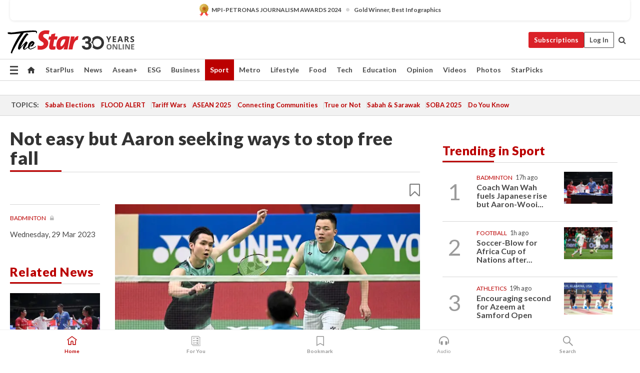

--- FILE ---
content_type: text/html; charset=UTF-8
request_url: https://www.thestar.com.my/sport/badminton/2023/03/29/not-easy-but-aaron-seeking-ways-to-stop-free-fall
body_size: 67983
content:
<!--default_base.blade.php-->
<!DOCTYPE html>
<html lang="en">
<head>
    	<title>Badminton: Not easy but Aaron seeking ways to stop free fall | The Star</title>
    <link rel="icon" type="image/png" href="https://cdn.thestar.com.my/Themes/img/favicon.ico" />
    

    <!--START: common.blade.php-->
<meta http-equiv="Content-Type" content="text/html;charset=utf-8"/>
<meta name="ROBOTS" content="index,follow,max-image-preview:large"/>
<meta name="viewport" content="width=device-width, initial-scale=1, minimum-scale=1" />
<meta name="at:customer_id" content="">
<meta name="at:subscription_status" content="Inactive">
<!--END: common.blade.php-->
    
                <!--StandardLayout.additionalGlobalHeadHTML-->


<script type="application/ld+json">
{
"@context": "http://schema.org",
"@type": "NewsArticle",
"headline": "Not easy but Aaron seeking ways to stop free fall",
"articleSection": "Sport",
"creator": "The Star Online",
"thumbnailUrl": "https://apicms.thestar.com.my/uploads/images/2023/03/29/1998712.jpg",
"dateCreated": "2023-03-28T16:00:00.000Z", 
"url": "https://www.thestar.com.my/sport/badminton/2023/03/29/not-easy-but-aaron-seeking-ways-to-stop-free-fall",
"keywords":["\/Sport\/Badminton" , "Aaron Chia", "Soh Wooi Yik", "German Open", "All-England", "Swiss Open"],
"author": {"@type":"Organization","name":"The Star Online","url":"https:\/\/www.thestar.com.my"},
"image": "https://apicms.thestar.com.my/uploads/images/2023/03/29/1998712.jpg",
"datePublished": "2023-03-28T16:00:00.000Z", 
"dateModified": "2023-03-28T23:06:36.000Z"  
}
</script>
<!--START: article.blade.php test-->

    <!-- Android native install app--> 
    <script>     
        if ('serviceWorker' in navigator) { 
          window.addEventListener('load', function() {
            navigator.serviceWorker.register('/theme_metro/js/sw.js').then(function(registration) {
              // Registration was successful
              console.log('ServiceWorker registration successful with scope: ', registration.scope);
            }, function(err) {
              // registration failed :(
              console.log('ServiceWorker registration failed: ', err);
            });
          });
        }
    </script>
    
    <link rel="manifest" href="/theme_metro/js/manifest.json">
	
	<meta property="fb:app_id" content="121120175250633" />
	<meta property="og:url" content="https://www.thestar.com.my/sport/badminton/2023/03/29/not-easy-but-aaron-seeking-ways-to-stop-free-fall" />
	<meta property="og:title" content="Not easy but Aaron seeking ways to stop free fall" />
	<meta property="og:description" content="PETALING JAYA: Aaron Chia-Soh Wooi Yik are craving for the feeling that comes with winning matches again." />
	<meta property="og:type" content="article" />
	<meta property="og:locale" content="en_GB" />
	<meta property="og:site_name" content="The Star" />
	<meta property="og:image:width" content="600" />
	<meta property="og:image:height" content="315" />
	<meta property="og:image" content="https://apicms.thestar.com.my/uploads/images/2023/03/29/1998712.jpg" />
     
    <div class="stickyy">
    <div id="installContainer" style="display:none" class="installApp">  
        <button id="btnClose" type="button"> &times; </button> 
        <div id="imgBox"> 
            <img src="/theme_metro/images/TSOL640x100.png" alt="The Star" onclick="false">   
        </div>
        <button id="btnAdd" type="button"> View </button>   
    </div> 
    </div>
    <style>       
        
        div.stickyy {     
            background-color: white;  
            position: sticky !important; 
            z-index: 200 !important; 
        }   
        
/*        @media  only screen and (max-width: 767px){  
            a.navbar-brand.brand-mobile {
                padding-top: 3px !important;
                margin-top: 12px !important;
            }
        }    */
            
        #installContainer {    
            background-color: white;   
            position: initial;
            display: inline-block;    
        }    
        
        #imgBox {  
            margin-left: 30px;  
        } 
        
        #btnAdd {  
            border: 1px solid #d6d6d6; 
            padding: 1px 8px;
            text-align: center;
            text-decoration: none;  
            position:absolute; 
            border-radius: 3px; 
            right:10%;
            top:30%;
        } 

        #btnClose {
            position:absolute; 
            background:none;
            border:none;
            margin:0;
            padding:0; 
            left: 3%;
            top: 10%;
            font-size: 32px;
        }
         
    </style>    

    <script>     
        
        if (navigator.userAgent.match(/Android/i)) {  
            
            let deferredPrompt;
            
            window.addEventListener('beforeinstallprompt', (e) => {  
              e.preventDefault(); 
              deferredPrompt = e;   
              //btnAdd.style.display = 'block';  
              document.getElementById("installContainer").classList.remove("installApp");  
              document.getElementById("installContainer").classList.add("showInstall");
              document.getElementById("installContainer").style.display = "inline";   
              jQuery('div.stickyy').attr("style", "top: 0 !important; padding-bottom: 3px !important;");
              jQuery('#navbar-main.affix').attr("style", "top: 55px !important;"); 
              
              var position = jQuery(window).scrollTop(); 
              jQuery(window).scroll(function() {
                  var scroll = jQuery(window).scrollTop();
                  if(jQuery('#installContainer').hasClass('showInstall')){
                        if(scroll > position) {
                             //when scrolling down
                             if(jQuery('#navbar-main').hasClass('affix')){ 
                                 jQuery('div.stickyy').attr("style", "top: 0 !important; padding-bottom: 3px !important;");   
                                 jQuery('#navbar-main.affix').attr("style", "top: 55px !important;"); 
                             }
                         }
                         else {
                             if(jQuery('#navbar-main').hasClass('affix-top')){ 
                                 jQuery('div.stickyy').removeAttr("style", "top: 0 !important;");   
                                 jQuery('#navbar-main').removeAttr("style", "top: 55px !important;"); 
                             }
                         }
                       position = scroll;
                  }
              });
              
            });  
               
            btnAdd.addEventListener('click', (e) => {     
              deferredPrompt.prompt();  
              deferredPrompt.userChoice
                .then((choiceResult) => {
                  if (choiceResult.outcome === 'accepted') {
                    console.log('User accepted the A2HS prompt');
                  } else { 
                    console.log('User dismissed the A2HS prompt');
                  }  
                  deferredPrompt = null;
                });  
                
            }); 
            
            btnClose.addEventListener('click', function(){     
               document.getElementById('installContainer').style.display = 'none';
               document.getElementById("installContainer").classList.remove("showInstall");
               jQuery('#installContainer').addClass('installApp');  
            });    
            
        }
         
    </script>



<meta name="description" content="PETALING JAYA: Aaron Chia-Soh Wooi Yik are craving for the feeling that comes with winning matches again." />
<meta name="keywords" content="Aaron Chia,Soh Wooi Yik,German Open,All-England,Swiss Open" />
<meta name="cXenseParse:smg-keywords" content="Aaron Chia" />
<meta name="cXenseParse:smg-keywords" content="Soh Wooi Yik" />
<meta name="cXenseParse:smg-keywords" content="German Open" />
<meta name="cXenseParse:smg-keywords" content="All-England" />
<meta name="cXenseParse:smg-keywords" content="Swiss Open" />
<meta name="cXenseParse:smg-brandsafety" content=""/>
<meta name="pageType" content="article" />
<meta name="url" content="https://www.thestar.com.my/sport/badminton/2023/03/29/not-easy-but-aaron-seeking-ways-to-stop-free-fall" />
<meta name="datePublished" content="2023-03-29 00:00:00" />
<meta name="dateModified" content="2023-03-29 07:06:36" />
<meta name="author" content="" />
<meta name="inLanguage" content="en" />
<meta name="cxenseRandom" content="mkkkpe51wgm5xgnflxut" />
<meta name="page_type" content="Article"/>
<meta name="content_type" content="Article" />
<meta name="content_id" content="1044408" />
<meta name="content_title" content="Not easy but Aaron seeking ways to stop free fall" />
<meta name="content_category" content="Sport/Badminton" />
<meta name="content_category_alt" content="" />
<meta name="content_author" content="NA" />
<meta name="content_sp" content="NA" />
<meta name="content_byline" content="NA" />
<meta name="content_agency" content="NA" />
<meta name="content_language" content="English" />
<meta name="content_date" content="2023-03-29" />
<meta name="content_tags" content="Aaron Chia,Soh Wooi Yik,German Open,All-England,Swiss Open" />
<meta name="content_tier" content="Metered" />
<meta name="content_length" content="Short" />
<meta name="content_exclusive" content="false" />
<meta name="parsely-metadata" content="{&quot;guid&quot;: &quot;1044408&quot;, &quot;byline&quot;: &quot;NA&quot;, &quot;summary&quot;: &quot;PETALING JAYA: Aaron Chia-Soh Wooi Yik are craving for the feeling that comes with winning matches again.&quot;, &quot;image_url&quot; :&quot;https://apicms.thestar.com.my/uploads/images/2023/03/29/1998712.jpg&quot;,&quot;contain_video&quot;: false,&quot;is_premium&quot;: false,&quot;is_print&quot;: true,&quot;access_type&quot;: &quot;metered&quot; ,&quot;kicker_name&quot;: &quot;Badminton&quot;,&quot;kicker_url&quot;: &quot;/sport/badminton/&quot; } " />
<meta name="thumbnailUrl" content="https://apicms.thestar.com.my/uploads/images/2023/03/29/1998712.jpg" />
<meta property="cXenseParse:author" content="The Star Online" />
<meta name="cXenseParse:pageclass" content="article" />
<meta name="cXenseParse:smg-accesstype" content="metered" />
<meta name="cXenseParse:recs:publishtime" content="2023-03-29T00:00:00+0800" />
<meta property="article:modified_time" content="2023-03-29T07:06:36+0800" />
<meta name="cXenseParse:articleid" content="1044408" />
<meta name="cXenseParse:smg-contenttype" content="Article" />
 
<meta name="cXenseParse:kicker_name" content="Badminton" />
<meta name="cXenseParse:kicker_url" content="/sport/badminton/" />
<meta name="cXenseParse:is_print" content="true" />
<meta name="cXenseParse:is_exclusive" content="false" />
<meta property="article:published_time" content="2023-03-29T00:00:00.000Z" />
<meta property="article:modified_time" content="2023-03-29T07:06:36.000Z"/>
<meta property="article:author" content="" />
<meta property="article:section" content="Sport" />
<meta name="twitter:card" content="summary_large_image" />
<meta name="twitter:title" content="Not easy but Aaron seeking ways to stop free fall" />
<meta name="twitter:description" content="PETALING JAYA: Aaron Chia-Soh Wooi Yik are craving for the feeling that comes with winning matches again." />
<meta name="twitter:image" content="https://apicms.thestar.com.my/uploads/images/2023/03/29/1998712.jpg" />
<meta itemprop="identifier" content="3532876" />
<meta itemprop="headline" content="Not easy but Aaron seeking ways to stop free fall" />
<meta itemprop="pageType" content="article" />
<meta itemprop="articleSection" content="Sport" />
<meta itemprop="datePublished" content="2023-03-29 00:00:00" />
<meta itemprop="dateModified" content="2023-03-29 07:06:36" />
<meta itemprop="image" content="https://apicms.thestar.com.my/uploads/images/2023/03/29/1998712.jpg" />
<meta name="article_section_name" content="Sport" />
<meta name="content_sentiment" content="Neutral" />
<meta name="content_sentiment_magnitude" content="Low" />
<meta name="cXenseParse:smg-gsentiment" content="Neutral" />
<meta name="cXenseParse:smg-gsentiment-magnitude" content="Low" />
<meta name="content_classification_main" content="/Sports" />
<meta name="content_classification_main_alt" content="/Sports" />
<meta name="content_classification" content="/Sports/Individual Sports/Racquet Sports" />
<meta name="content_classification_alt" content="/Sports/Individual Sports/Racquet Sports" />
<meta name="cXenseParse:smg-main-gclassification" content="/Sports"  /> 
<meta name="cXenseParse:smg-gclassification" content="/Sports/Individual Sports/Racquet Sports"  />
<meta name="content_keyword_suggestion" content="NA" />
<link href="https://www.thestar.com.my/sport/badminton/2023/03/29/not-easy-but-aaron-seeking-ways-to-stop-free-fall" rel="canonical" >


    <input type="hidden" value="zpUCnlfMoMTRuuXU0BZ/3B1i1fRWYPFoa0xiEPiLwRXHx0V1anYHN1CwGMJTWuZCNgmFLMGWMZJxHH9ysR5l6g+UB5mzcup9XIm676YSbyrhLfljoVl8MuCrJeiJarDANVrF0MZ/bkjd3152QUW8yA==" id="hecs">
<!--END: article.blade.php-->            
    <!-- CSRF Token -->
    <meta name="csrf-token" content="yTzjYo01LXyipGgWxH1BIr2cvlcK6sDtpZJh2jlZ">
    <!-- Global Header scripts -->    
     
            
    <!-- Start Header Script -->
<!-- Anti-flicker snippet (recommended) 
<style>.async-hide { opacity: 0 !important} </style>
<script>(function(a,s,y,n,c,h,i,d,e){s.className+=' '+y;h.start=1*new Date;
h.end=i=function(){s.className=s.className.replace(RegExp(' ?'+y),'')};
(a[n]=a[n]||[]).hide=h;setTimeout(function(){i();h.end=null},c);h.timeout=c;
})(window,document.documentElement,'async-hide','dataLayer',4000,
{'GTM-PVM4TH':true});</script> -->
<meta name="apple-itunes-app" content="app-id=428184176">
<link rel="stylesheet" type="text/css" href="https://cdn.thestar.com.my/Themes/css/bootstrap.min.css" />
<link rel="stylesheet" type="text/css" href="https://fonts.googleapis.com/css?family=Lato:300,300i,400,400i,700,700i,900,900i&display=swap" />
<link href="https://fonts.googleapis.com/icon?family=Material+Icons+Round" rel="stylesheet">
<link href="https://fonts.googleapis.com/icon?family=Material+Icons" rel="stylesheet">
<link rel="stylesheet" type="text/css" href="https://cdn.thestar.com.my/Themes/css/tsol2019_pw.min.css?v=20251201" />
<link rel="stylesheet" type="text/css" href="https://cdn.thestar.com.my/Themes/css/story2017.min.css?v=20250324" />
<link rel="stylesheet" type="text/css" href="https://cdn.thestar.com.my/Themes/css/info.min.css" />
<link rel="stylesheet" type="text/css" href="https://cdn.thestar.com.my/Themes/css/bookmark.min.css?v=20201123" />
<link rel="stylesheet" type="text/css" href="https://cdn.thestar.com.my/Themes/css/main.css?v=202501014" />
<link rel="stylesheet" type="text/css" href="https://cdn.thestar.com.my/Themes/css/promo.min.css">
<link rel="stylesheet" type="text/css" media="only screen and (max-width:767px)" href="https://cdn.thestar.com.my/Themes/css/responsive.min.css">
<link rel="stylesheet" type="text/css" href="https://cdn.thestar.com.my/Themes/css/stock.search.min.css" />
<link rel="stylesheet" type="text/css" href="https://cdn.thestar.com.my/Themes/css/font-awesome.min.css" />
<link rel="stylesheet" type="text/css" href="https://cdn.thestar.com.my/GlobalBar/css/global-bar.min.css"/>
<link rel="stylesheet" type="text/css" href="https://cdn.thestar.com.my/Components/Audio/audio.min.css">
<link rel="stylesheet" type="text/css" href="https://cdn.thestar.com.my/Themes/css/owl.carousel.min.css"/>
<link rel="stylesheet" type="text/css" href="https://cdn.thestar.com.my/Themes/css/style.min.css?v=202512031"/>
<link rel="stylesheet" type="text/css" href="https://cdn.thestar.com.my/Themes/css/header-menu.min.css?v=20250428"/>
<link rel="stylesheet" type="text/css" href="https://cdn.thestar.com.my/Themes/css/30-year-anniversary.min.css?v=20250626"/>

<!-- hide globalbar for tablet -->
<style>@media screen and (min-width: 768px) and (max-width: 1024px){
#thestar-global-bar { display: none; }
body { padding-top: 0 !important; }
#navbar-main.affix { top: 0 !important; }
}</style>
<style>
.sassize{--breakpoint:desktop}@media all and (max-width:991px){.sassize{--breakpoint:tablet}}@media all and (max-width:767px){.sassize{--breakpoint:mobile}}
img[src$="default.gif"] { display: none;}
img[src^="https://content.thestar.com.my/smg/settag/name=lotame/tags="] {display:none;}
.masthead {
  background: url(https://cdn.thestar.com.my/Widgets/Masthead/2025/Christmas.png) no-repeat -5px -3px transparent;
}
.masthead-2 {
    position: absolute;
    width: 250px;
    left: 41%;
    right: 41%;
    top: 12px;
}
.anniv-special{
	display:none;
}
@media only screen and (max-width: 991px) {	
    /*50 years special*/
    .anniv-special{
	display:block;
	margin:0 auto;
	text-align:center;
    }
   .anniv-special img{
        height: auto;
        width: 200px;
        margin-top: 12px;
        margin-bottom: 12px;
    }
}
</style>
<!--<script type="text/javascript" async src="https://experience-ap.piano.io/xbuilder/experience/load?aid=Gr82HQx5pj"></script>-->
<script src="//ajax.googleapis.com/ajax/libs/jquery/3.6.0/jquery.min.js"></script>
<!-- HTML5 Shim and Respond.js IE8 support of HTML5 elements and media queries -->
<!-- WARNING: Respond.js doesn't work if you view the page via file:// -->
<!--[if lt IE 9]>
<script src="https://oss.maxcdn.com/libs/html5shiv/3.7.0/html5shiv.js"></script>
<script src="https://oss.maxcdn.com/libs/respond.js/1.4.2/respond.min.js"></script>
<![endif]-->
<script src="https://cdnjs.cloudflare.com/ajax/libs/URI.js/1.18.10/URI.min.js"></script>
<script src="https://cdnjs.cloudflare.com/ajax/libs/moment.js/2.18.1/moment.min.js"></script>
<script src="https://cdnjs.cloudflare.com/ajax/libs/postscribe/2.0.8/postscribe.min.js"></script>
<script src="https://cdn.thestar.com.my/Themes/js/js.cookie.min.js"></script>
<script src="https://cdn.thestar.com.my/Themes/js/jquery.dotdotdot.min.js"></script>
<script src="https://cdn.jsdelivr.net/npm/vue@2.5.12/dist/vue.min.js"></script>
<script src="https://cdnjs.cloudflare.com/ajax/libs/axios/0.19.0/axios.min.js"></script>
<script src="https://cdn.thestar.com.my/Themes/js/Main.min.js"></script>
<script src="https://cdn.thestar.com.my/Themes/js/widget_mixin.min.js"></script>
<script>var my_jquery = jQuery;</script>
<script>jQuery = my_jquery;</script>
<script src="https://cdn.thestar.com.my/Themes/js/slick.min.js" ></script>
<script type="text/javascript" src="https://cdn.thestar.com.my/Themes/js/jquery.unveil.min.js" defer></script>
<script>

			
var KICKER_FREE_MARKUP='<span class="labels labels--free" data-toggle="tooltip" title="" data-original-title="This is a Free article"><i class="fa fa-unlock"></i></span>'
var KICKER_PREMIUM_MARKUP='<span class="biz-icon" data-toggle="tooltip" title="" id="sbp-tip" data-original-title="Premium">Premium</span>';
var KICKER_LOCK_MARKUP='<span class="biz-icon" data-toggle="tooltip" title="" id="sbp-tip" data-original-title="To unlock the article, click on the headline and log in with your StarBiz Premium account or select a membership to join." aria-describedby="tooltip489695">StarBiz Premium</span>';
var KICKER_UNLOCK_MARKUP='<span class="biz-icon"><i class="fa fa-unlock"></i></span>';
var KICKER_LOCK_MARKUP_V2='<span class="labels labels--gray" data-toggle="tooltip" title="" data-original-title="This is a locked article"><i class="fa fa-lock"></i></span>';
</script>
<!-- Cx FB user linking script begin -->
<script type="text/javascript">
  
    function checkFBLogin() {
     if (window.FB && typeof FB.getLoginStatus === 'function') {
 
        FB.getLoginStatus(function(response) {
          if (response.status === 'connected') {
            // Read the FaceBook user ID
            var fbUserId = response.authResponse.userID;
            
          } else {
            setTimeout(checkFBLogin, 1000);
          }
        });
 
      } else {
        setTimeout(checkFBLogin, 1000);
      }
    }
    checkFBLogin();
</script>
<!-- Cx FB user linking script end -->
<script src="https://cdn.thestar.com.my/Themes/js/owl.carousel.min.js"></script>
<script src="https://cdn.thestar.com.my/Themes/js/parsely-onload.min.js"></script>
<script src="https://cdn.thestar.com.my/Themes/js/mediatag.min.js"></script>
<script src="https://cdn.thestar.com.my/Themes/js/mediatagv3.js"></script>
<script src="https://cdn.thestar.com.my/Themes/js/mediahelper.min.js?v=2021002"></script>
<link rel="apple-touch-icon" sizes="57x57" href="https://cdn.thestar.com.my/Themes/img/touch-icon-precomposed.png">
<link rel="apple-touch-icon" sizes="114x114" href="https://cdn.thestar.com.my/Themes/img/touch-icon-iphone.png">
<link rel="apple-touch-icon" sizes="120x120" href="https://cdn.thestar.com.my/Themes/img/touch-icon-120x120.png">
<link rel="apple-touch-icon" sizes="152x152" href="https://cdn.thestar.com.my/Themes/img/touch-icon-ipad.png">
<link rel="apple-touch-icon" sizes="167x167" href="https://cdn.thestar.com.my/Themes/img/touch-icon-iphone-retina.png">
<link rel="apple-touch-icon" sizes="180x180" href="https://cdn.thestar.com.my/Themes/img/touch-icon-ipad-retina.png">
<link rel="apple-touch-icon" sizes="192x192" href="https://cdn.thestar.com.my/Themes/img/touch-icon-192x192.png">
<link rel="stylesheet" type="text/css" href="https://cdn.thestar.com.my/Themes/css/widgettop.min.css" />
<script src="https://cdn.thestar.com.my/Themes/js/widgettop.min.js"></script>
<!--<script type="text/javascript" src="//s7.addthis.com/js/300/addthis_widget.js#pubid=ra-5dfaeb0face4ad17"></script>-->

<!-- Start Deco masthead -->
<script type="text/javascript">
jQuery(document).ready(function(){
var checkDeco = new Date();
var decoStart = new Date("December 8, 2025 00:00:00");
var decoEnd = new Date("December 31, 2025 23:59:59");
if (checkDeco.getTime() > decoStart.getTime() && checkDeco.getTime() < decoEnd.getTime()){
//This is for regular festival masthead
$("#page-header > div >div").attr("class", "container masthead");

}
});
</script>
<!-- End Deco masthead -->
<script>var rmad = false;</script>

<!-- Sharethis-->
<script type='text/javascript' src='https://platform-api.sharethis.com/js/sharethis.js#property=6475dc6e8b790100199499d6&product=sop' async='async'></script>
<link rel="stylesheet" type="text/css" href="https://cdn.thestar.com.my/Themes/css/sharethis.min.css" />

<link rel="stylesheet" type="text/css" href="https://cdn.thestar.com.my/Themes/css/mustwatch.css" />

<!-- Clarity 20241121-->
<script type="text/javascript">
    (function(c,l,a,r,i,t,y){
        c[a]=c[a]||function(){(c[a].q=c[a].q||[]).push(arguments)};
        t=l.createElement(r);t.async=1;t.src="https://www.clarity.ms/tag/"+i;
        y=l.getElementsByTagName(r)[0];y.parentNode.insertBefore(t,y);
    })(window, document, "clarity", "script", "o0x36t4cob");
</script>

<!-- End Header Script -->            <!-- theme includes js_extra.blade.php -->
<script type="text/javascript">
var viewid = Math.round(Math.random() * 100000000000);
function sasiajserver(size,position){
var SAS = JSON.parse(jQuery('meta[name=SAS]').attr("content"));
var rdm2 = Math.round(Math.random() * 100000000000);
return "https://content.thestar.com.my/smg/jserver/viewid=" + viewid +
    "/random=" + rdm2 +
    "/network=SMG/site=TSOL" +
    "/area=" + SAS.area + 
    "/pagetype=" + SAS.pagetype + 
    "/platform=" + sascalcsize() + 
    "/size=" + size +
    "/position=" + position;
}
function sascalcsize(){var b=window.getComputedStyle(document.querySelector(".sassize"));var a=b.getPropertyValue("--breakpoint");return a};
</script>
<!-- Admiral --> 
<script>
             if (typeof pageType !== "undefined")
         {
         if(pageType == "article"){
                var daxsubscriber = false;
          }
       }
        
</script>
<!-- End Admiral -->
<script>
// show or hide login button
var rmad = false;
var isLogin = false;

tkValid = 0;
// 3 = active , subscriber, has ads free
if (tkValid > 0) {
    isLogin = true;
} 
if (tkValid == "3") {
    rmad = true;
}

jQuery(document).ready(function() {
if (tkValid > 0) {
    jQuery('.btn_login').hide();
    jQuery('.login_menu').show();
    jQuery('.m-login-menu').show();
    jQuery('.m-login-button').attr("style", "display: none !important"); // Override css
} else {
    jQuery('.btn_login').show();
    jQuery('.login_menu').hide();
    jQuery('.m-login-button').show();
    jQuery('.m-login-menu').hide();
}
});
</script>
<!-- PPID --> 
<script type="text/javascript">  
    // client id value will be = encrypted(userid)
    // else client id = encrypted GA ID
    var client_id = "cd91e4b8cc71fc46c35e4608358cc1df5faf72f4";
    var re = new RegExp("^([0-9a-zA-Z]{32,150})$|^([0-9a-fA-F]{8}-[0-9a-fA-F]{4}-[0-9a-fA-F]{4}-[0-9a-fA-F]{4}-[0-9a-fA-F]{12})$");
    var userID = "UA-167768859-1" ;
	
			client_id = "cd91e4b8cc71fc46c35e4608358cc1df5faf72f4";
	
    console.log('client_id: '+client_id);
</script>
<!-- End PPID -->

<!-- CDP Web Insight script -->
<script type = "text/javascript" >
   var _portalId = "564891087";
   var _propId = "564997745";

   var _ATM_TRACKING_ASSOCIATE_UTM = 0 ;
   var _CDP_GA_ACCOUNT_TRACKING_ID = "UA-828580-1";

   var _cdp365Analytics = {
      default_event: 0,
      first_party_domain: ".thestar.com.my",
      dims: {
         users: {
            origin_source: "The Star Online"
         }
      }
   };
(function() {
    var w = window;
    if (w.web_event) return;
    var a = window.web_event = function() {
        a.queue.push(arguments);
    }
    a.propId = _propId;
    a.track = a;
    a.queue = [];
    var e = document.createElement("script");
    e.type = "text/javascript", e.async = !0, e.src = "//st-a.cdp.asia/insight.js";
    var t = document.getElementsByTagName("script")[0];
    t.parentNode.insertBefore(e, t)
})(); </script>
<!-- End of CDP Web Insight script -->

<!-- Chartbeat --> 
<script async src="//static.chartbeat.com/js/chartbeat_mab.js"></script>
<script>
    var chbpage_type = jQuery('meta[name=page_type]').attr("content");
    var chbcontentauthor = jQuery('meta[name=content_byline]').attr("content");
    var contentcat = jQuery('meta[name=content_category]').attr("content");
    var contentaltcat = jQuery('meta[name=content_category_alt]').attr("content");
    var chbpagecat = jQuery('meta[name=page_category]').attr("content");
	var chburl = jQuery("meta[property='og:url']").attr("content");
    var chbaltcats;
    var chballcats = '';
    var chbuser_status = 'anon';

    if (typeof chbpage_type !== "undefined") {

    if (chbpage_type.toLowerCase() == "article" || chbpage_type.toLowerCase() == "category" || chbpage_type.toLowerCase() == "photo listing" ||  chbpage_type.toLowerCase() == "photo gallery") {

        if (typeof chbcontentauthor !== "undefined") {
            if (chbcontentauthor === 'NA') {
                chbcontentauthor = '';
            }
            //else if (chbcontentauthor.indexOf('By') > -1) {
            //chbcontentauthor = chbcontentauthor.replace('By', '');
            //chbcontentauthor = chbcontentauthor.trim();
            //}
            //else if (chbcontentauthor.indexOf('by') > -1) {
            //chbcontentauthor = chbcontentauthor.replace('by', '');
            //chbcontentauthor = chbcontentauthor.trim();
            //}
        } else {
            chbcontentauthor = '';
        }

        if (typeof chbpagecat !== "undefined") {            
            if (chbpagecat === 'NA') {
                chbpagecat = '';
            }

            if (chbpagecat.toLowerCase() === 'starpicks') {
                chbpagecat = 'StarPicks';
            }

            if (chbpagecat.toLowerCase() === 'starplus') {
                chbpagecat = 'StarPlus';
            }

            if (chbpagecat.toLowerCase() === 'aseanplus') {
                chbpagecat = 'AseanPlus';
            }
			
        } else {
            chbpagecat = '';
        }

        if (typeof contentcat !== "undefined") {
            contentcat = cleanContentCategories(contentcat);
            contentcat = contentcat.split('/').join(','); 
        }else{
            contentcat = '';
        }
        if (typeof contentaltcat !== "undefined") {
            contentaltcat = cleanContentCategories(contentaltcat);
            contentaltcat = contentaltcat.split('/').join(','); 
        }else{
            contentaltcat = '';
        }

        if (chbpage_type.toLowerCase() == "category") {
            chballcats = chbpagecat;
        } else if (chbpage_type.toLowerCase() == "photo listing" || chbpage_type.toLowerCase() == "photo gallery") {
            chballcats = 'Photos';
        } else {
            if (contentaltcat !== '') {
                chballcats = contentcat + ',' + contentaltcat; 
            } else {
                chballcats = contentcat;
            }
            
            var customname = ""; 
            var columnName = ""; 
            if( columnName != '' ){
                if( chballcats.toLowerCase().includes("lifestyle,viewpoints"))
                    chballcats = chballcats.replace(/lifestyle,viewpoints/gi, "Lifestyle,Viewpoints," + columnName);
                else if (chballcats.toLowerCase().includes("opinion,columnists"))
                    chballcats = chballcats.replace(/opinion,columnists/gi, "Opinion,Columnists," + columnName);
                else if (chballcats.toLowerCase().includes("sport,say what"))
                    chballcats = chballcats.replace(/sport,say what/gi, "Sport,Say What," + columnName);
                else if (chballcats.toLowerCase().includes("business,insight"))
                    chballcats = chballcats.replace(/business,insight/gi, "Business,Insight," + columnName);
                else if (chballcats.toLowerCase().includes("food,food for thought"))    
                    chballcats = chballcats.replace(/food,food for thought/gi, "Food,Food For Thought," + columnName);
                else if (chballcats.toLowerCase().includes("metro,views"))    
                    chballcats = chballcats.replace(/metro,views/gi, "Metro,Views," + columnName);
                else if (chballcats.toLowerCase().includes("tech,tech thoughts"))    
                    chballcats = chballcats.replace(/tech,tech thoughts/gi, "Tech,Tech Thoughts," + columnName);
            }
        }
    } else if (chbpage_type.toLowerCase() == "subcategory") {
        var pageCat = jQuery('meta[name=page_category]').attr("content");
		var customname = ""; 

                    chballcats = pageCat.split('/').join(',').replace("And", "&").replace("#", "");
                    chbcontentauthor = '';
			
    } else if (chbpage_type.toLowerCase() == "tag") {
        var pageCat = jQuery('meta[name=page_tag]').attr("content");
        chballcats = pageCat;
        chbcontentauthor = '';
    } else {
        chbcontentauthor = '';
        chballcats = '';
    }
} else {
    chbcontentauthor = '';
    chballcats = '';
}
	 
	if (chbcontentauthor != '')
    {
        chbcontentauthor = chbcontentauthor.replace(/\b and \b/i, ",");
        chbcontentauthor = chbcontentauthor.replace(/[^@\s]*@[^@\s]*\.[^@\s]*/, "");
        chbcontentauthor = chbcontentauthor.replace(/([^\v]+) \bBy\b | *\bBy\b/i, "");
		chbcontentauthor = chbcontentauthor.replace(/\s*,\s*/g, ",");
        chbcontentauthor = chbcontentauthor.trim();
    }

    chballcats = cleanContentCategories(chballcats);
	
     
        if (isLogin==true) {
            chbuser_status = 'lgdin';
        }else{
            chbuser_status = 'anon';
        } 
    
    function cleanContentCategories(content){
        //all page_types
        content = content.replace(/starpicks/gi, 'StarPicks');
        content = content.replace(/starplus/gi, 'StarPlus');
        content = content.replace(/aseanplus/gi, 'AseanPlus');
        content = content.replace(/&#039;/gi, "'");
        //article page_types
        content = content.replace(/lifestyle\/entertainment/gi, 'Lifestyle,Entertainment & Style,Entertainment');
        content = content.replace(/lifestyle\/style/gi,         'Lifestyle,Entertainment & Style,Style');
        content = content.replace(/lifestyle\/people/gi,        'Lifestyle,People & Living,People');
        content = content.replace(/lifestyle\/living/gi,        'Lifestyle,People & Living,Living');
        content = content.replace(/lifestyle\/travel/gi,        'Lifestyle,Travel & Culture,Travel');
        content = content.replace(/lifestyle\/culture/gi,       'Lifestyle,Travel & Culture,Culture');
        content = content.replace(/lifestyle\/health/gi,        'Lifestyle,Health & Family,Health');
        content = content.replace(/lifestyle\/family/gi,        'Lifestyle,Health & Family,Family');
        content = content.replace(/sport\/others/gi, 'Sport/Other Sports');
        //subcategory page_types
        if(!content.includes('Other Sports')){
            content = content.replace(/Other Sport/gi, 'Other Sports');
        }

        var result = content;
        result = removeLastChar(result, ',');
        return result;
    }

    function removeLastChar(str,charStr){
        var lastChar = str[str.length -1];
        if(lastChar == charStr){
            str = str.slice(0, -1);
        }
        return str;
    }
	 
	 (function() {
                /** CONFIGURATION START **/
                var _sf_async_config = window._sf_async_config = (window._sf_async_config || {});
                _sf_async_config.uid = 66903;
                _sf_async_config.domain = 'thestar.com.my';
                _sf_async_config.flickerControl = false;
                /*_sf_async_config.useCanonical = true;
                _sf_async_config.useCanonicalDomain = true;*/
				_sf_async_config.path = chburl;
                _sf_async_config.sections = chballcats;
                _sf_async_config.authors = chbcontentauthor;
				_sf_async_config.articleBlockSelector = 'div.in-sec-story,div.focus-story,div.list-listing';

                var _cbq = window._cbq = (window._cbq || []);
                _cbq.push(['_acct', chbuser_status]);

                /** CONFIGURATION END **/
                function loadChartbeat() {
                    var e = document.createElement('script');
                    var n = document.getElementsByTagName('script')[0];
                    e.type = 'text/javascript';
                    e.async = true;
                    e.src = '//static.chartbeat.com/js/chartbeat.js';
                    n.parentNode.insertBefore(e, n);
                }
                loadChartbeat();
        })();
</script>
<!-- End Chartbeat -->        <!-- resources common css_includes.blade.php -->        
    <!-- theme includes css_includes.blade.php -->            <!-- Widget CSS links -->
        <link type="text/css" rel="stylesheet" href="/theme_metro/widgets/article-details/article-details.css"/>
        <!-- Page Header scripts -->
<link href="https://cdn.thestar.com.my/Themes/css/print_v2.css" rel="stylesheet" type="text/css">
<!--<script async src="https://securepubads.g.doubleclick.net/tag/js/gpt.js"></script>
<script async src='//cdn.thestar.com.my/Themes/js/prebid.js'></script>-->
<script async src="https://platform.twitter.com/widgets.js" charset="utf-8"></script>
<script>
if (!rmad) {
  var sectionName = $('meta[name=article_section_name]').attr("content");
  document.write('<scr');
  document.write('ipt src="https://cdn.thestar.com.my/Themes/js/gpt/' + sectionName + 'Story.js?v=20251016_1">');
  document.write("</scr");
  document.write("ipt>");
}

</script>
<script type="text/javascript" src="https://cdn.thestar.com.my/Themes/js/story.min.js?v=20250922" defer></script>
<script type="text/javascript" src="/theme_metro/js/trendingParsely.js"></script>

<!-- Start of Survicate (www.survicate.com) code -->
<script type="text/javascript">
  //(function (w) {
    //var s = document.createElement('script');
    //s.src = '//survey.survicate.com/workspaces/40636b6a623c41a574580c19efa630b6/web_surveys.js';
    //s.async = true;
    //var e = document.getElementsByTagName('script')[0];
    //e.parentNode.insertBefore(s, e);
  //})(window);
</script>
<!-- End of Survicate code -->
<style>.video-container{margin-top:10px;}</style>
<!--<script async src="https://cdn.thestar.com.my/Themes/js/uraapi.min.js"></script>-->

    <script>
        window.Laravel = {"csrfToken":"yTzjYo01LXyipGgWxH1BIr2cvlcK6sDtpZJh2jlZ"}
        var IMAGE_URL = 'https://apicms.thestar.com.my/';
    </script> 
    
</head>

    <body>
        <div class='sassize'></div>
    <!-- Main THEME Content -->
    <!-- page content -->
        <div class="widgettop" id="widgettop" style="display:none;">        
    <div class="flex-container ">
        <div class="firinfo"></div>
        <div class="close">   
            <img id="closeButton" src="https://cdn.thestar.com.my/Themes/img/close.png">
        </div>
    </div>
</div>    <!-- HEADER OF THEME -->
<div id="award-container" class="container" style="display: none;"></div>
<script>
    // hide award container if on /awards page
    if (window.location.pathname === '/awards' || window.location.pathname === '/awards/') {
        document.getElementById('award-container').style.display = 'none';
    } else {
        fetch('https://cdn.thestar.com.my/Components/AwardHighlight/award-highlight.txt' + "?v=" + Date.now())
        .then(response => response.text())
        .then(html => {
            const awardContainer = document.getElementById('award-container');
            awardContainer.innerHTML = html;
            const scripts = awardContainer.getElementsByTagName('script');
            for (let script of scripts) {
            eval(script.innerHTML);
            }
            // Wait for async script to set image src, then wait for image to load
            const checkImage = () => {
                const img = awardContainer.querySelector('.award-icon');
                if (img && img.src && img.src !== window.location.href) {
                    if (img.complete) {
                        awardContainer.style.display = '';
                    } else {
                        img.onload = () => awardContainer.style.display = '';
                        img.onerror = () => awardContainer.style.display = 'none';
                    }
                } else {
                    setTimeout(checkImage, 50);
                }
            };
            checkImage();
        })
        .catch(error => console.error('Error loading award:', error));
    }
</script>

<!-- header_menu -->
<header id="page-header">
    <div class="branding">
        <div class="container">
            <a class="navbar-brand brand-prime" href="/"
               data-list-type="Header"
               data-content-type="Navigation"
               data-content-title="The Star Online"
               data-content-id="https://www.thestar.com.my">
			    <svg class="icon" width="256" height="50" role="img" aria-label="the star online">
                    <image xlink:href="https://cdn.thestar.com.my/Themes/img/logo-tsol-30yrs.svg" src="https://cdn.thestar.com.my/Themes/img/logo-tsol-30yrs.svg" width="256" height="50" border="0"></image>
                </svg>
                <!--<svg class="icon" width="150" height="50" role="img" aria-label="the star online">
                    <image xlink:href="https://cdn.thestar.com.my/Themes/img/logo-tsol-fullv3.svg" src="https://cdn.thestar.com.my/Themes/img/logo-tsol-logov3.png" width="150" height="50" border="0"></image>
                </svg>-->
            </a>
			<div id="iconDesktop" style="display: none"></div>
            <ul class="nav social-branding right">
<!--                <li>
                    <a href="https://newsstand.thestar.com.my/epaper/" target="_blank" class="epaper"
                       data-list-type="Header"
                       data-content-type="App Download"
                       data-content-title="ePaper"
                       data-content-id="https://newsstand.thestar.com.my/epaper/ ">
                        <i class="icon sprite-icon"></i> The Star ePaper
                    </a>
                </li>-->
                                <li class="dropdown dropdown--subscribe top-bar">
                    <a  class="btn--subscribe"
                        data-list-type="Header"
                        data-content-type="Navigation"
                        data-content-title="Subscription"
                        data-content-id="https://www.thestar.com.my/subscription" href="/subscription">Subscriptions</a>
                </li>
                                                 <li id="btn_login" class="btn-login">
                     <a class="login" href="https://sso.thestar.com.my/?lng=en&amp;channel=1&amp;ru=HNQ8Auw31qgZZU47ZjHUhHKJStkK3H51/pPcFdJ1gQ9cFgPiSalasDvF6DeumuZwhbtKOwu/z3pmf0Jge/yL7Ew3oCJzYBYMnDLGQh0ioE3j0FMXcHRu/iWLez0qL4k/Qc9O9MqzVjeylvsquJPxHDI2kHW3bt4gnipiYQmMYX73+TQCWXUhNq1K8LWBquLjVF3oex4CqmjtT5kBTHHFfGHK5o1hiQ1D22gWhXjkhnMH9WQ32NwRljfXiYHeRfvpDZ77VDTFbfDw2/gDL0FN/Q=="
                        data-list-type="Header"
                        data-content-type="Outbound Referral"
                        data-content-title="Log In"
                        data-content-id="https://sso.thestar.com.my/?lng=en&amp;channel=1&amp;ru=HNQ8Auw31qgZZU47ZjHUhHKJStkK3H51/pPcFdJ1gQ9cFgPiSalasDvF6DeumuZwhbtKOwu/z3pmf0Jge/yL7Ew3oCJzYBYMnDLGQh0ioE3j0FMXcHRu/iWLez0qL4k/Qc9O9MqzVjeylvsquJPxHDI2kHW3bt4gnipiYQmMYX73+TQCWXUhNq1K8LWBquLjVF3oex4CqmjtT5kBTHHFfGHK5o1hiQ1D22gWhXjkhnMH9WQ32NwRljfXiYHeRfvpDZ77VDTFbfDw2/gDL0FN/Q==">
                        Log In
                     </a>
                 </li>
                                 <li id="login_menu" class="dropdown top-bar" style="display:none;">
                        <a id="hllogin" class="log-in-light"><i class="material-icons-round person">person</i></a>
                        <ul class="dropdown-menu log-in 123">
                                                    <li>
                                <a href="https://login.thestar.com.my/accountinfo/profile.aspx" target="_blank"
                                   data-list-type="Profile Management"
                                   data-content-type="Manage Profile"
                                   data-content-title="https://login.thestar.com.my/accountinfo/profile.aspx">Manage Profile
                                </a>
                            </li>
                            <li>
                                <a href="https://login.thestar.com.my/accountinfo/changepassword.aspx" target="_blank"
                                   data-list-type="Profile Management"
                                   data-content-type="Change Password"
                                   data-content-title="https://login.thestar.com.my/accountinfo/changepassword.aspx">Change Password
                                </a>
                            </li>
                            <li>
                                <a href="https://login.thestar.com.my/accountinfo/sessions.aspx" target="_blank"
                                   data-list-type="Profile Management"
                                   data-content-type="Manage Logins"
                                   data-content-title="https://login.thestar.com.my/accountinfo/sessions.aspx">Manage Logins
                                </a>
                            </li>
                            <li style="border-top:1px solid #d6d6d6">
                                <a href="https://login.thestar.com.my/accountinfo/subscriptioninfo.aspx" target="_blank"
                                   data-list-type="Profile Management"
                                   data-content-type="Manage Subscription"
                                   data-content-title="https://login.thestar.com.my/accountinfo/subscriptioninfo.aspx">Manage Subscription
                                </a>
                            </li>
                            <li>
                                <a href="https://login.thestar.com.my/accountinfo/transhistory.aspx" target="_blank"
                                   data-list-type="Profile Management"
                                   data-content-type="Transaction History"
                                   data-content-title="https://login.thestar.com.my/accountinfo/transhistory.aspx">Transaction History
                                </a>
                            </li>
                            <li>
                                <a href="https://login.thestar.com.my/accountinfo/billing.aspx" target="_blank"
                                   data-list-type="Profile Management"
                                   data-content-type="Manage Billing Info"
                                   data-content-title="https://login.thestar.com.my/accountinfo/billing.aspx">Manage Billing Info
                                </a>
                            </li>
                                                                                    <li style="border-top:1px solid #d6d6d6">
                                <a href="https://www.thestar.com.my/foryou/edit"
                                   data-list-type="Profile Management"
                                   data-content-type="Manage For You"
                                   data-content-title="https://www.thestar.com.my/foryou/edit">Manage For You
                                </a>
                            </li>
                            <li style="border-bottom:1px solid #d6d6d6">
                                <a href="https://www.thestar.com.my/saved-articles"
                                   data-list-type="Profile Management"
                                   data-content-type="Manage Bookmarks"
                                   data-content-title="https://www.thestar.com.my/saved-articles">Manage Bookmarks
                                </a>
                            </li>
                                                                                    <li>
                                <a href="https://www.thestar.com.my/subscribe"
                                   data-list-type="Profile Management"
                                   data-content-type="Package & Pricing"
                                   data-content-title="https://www.thestar.com.my/subscribe">Package & Pricing
                                </a>
                            </li>
                                                        <li>
                                <a href="https://www.thestar.com.my/faqs/"
                                   data-list-type="Profile Management"
                                   data-content-type="FAQs"
                                   data-content-title="https://www.thestar.com.my/faqs/">FAQs
                                </a>
                            </li>
                            <li class="log-out">
                                <a href="#" onclick="logout();"
                                   data-list-type="Profile Management"
                                   data-content-type="Log Out"
                                   data-content-title="https://www.thestar.com.my">Log Out
                                </a>
                            </li>
                        </ul>
                    </li>
                     <li class="hidden-xs hidden-sm">
                            <label for="queryly_toggle" style="cursor: pointer;">
							<div class="top-search">
                               <i class="fa fa-search"></i>
							  </div>
                            </label>
                    </li>
            </ul>
        </div>
    </div>
    <nav id="navbar-main" class="navbar navbar-custom" data-spy="affix" data-offset-top="197">
        <div class="container">
            <div class="navbar-header">
                <button type="button" class="navbar-toggle left" data-toggle="collapse" data-target="#tsolmobar" id="btnmobmega">
                <span class="sr-only">Toggle navigation</span>
                <span class="icon-bar"></span>
                <span class="icon-bar"></span>
                <span class="icon-bar"></span>
                <i class="icon-x fa fa-times"></i>
                </button>
                <a class="navbar-brand brand-mobile left" href="/"
                   data-list-type="Header"
                   data-content-type="Navigation"
                   data-content-title="The Star Online"
                   data-content-id="https://www.thestar.com.my">
				   <svg class="icon logo-default" role="img" aria-label="the star online" height="28" width="148">
                        <image width="148" height="28" border="0" xmlns:xlink="http://www.w3.org/1999/xlink" xlink:href="https://cdn.thestar.com.my/Themes/img/logo-tsol-30yrs.svg" src="https://cdn.thestar.com.my/Themes/img/logo-tsol-30yrs.svg"></image>
                    </svg>
                    <svg class="icon logo-small" role="img" aria-label="the star online" height="28" width="84">
                        <image width="84" height="28" border="0" xmlns:xlink="http://www.w3.org/1999/xlink" xlink:href="https://cdn.thestar.com.my/Themes/img/logo-tsol-fullv3.svg" src="https://cdn.thestar.com.my/Themes/img/logo-tsol-logov3.png"></image>
                    </svg>
                    <!--<svg class="icon" role="img" aria-label="the star online" height="28" width="84">
                        <image width="84" height="28" border="0" xmlns:xlink="http://www.w3.org/1999/xlink" xlink:href="https://cdn.thestar.com.my/Themes/img/logo-tsol-fullv3.svg" src="https://cdn.thestar.com.my/Themes/img/logo-tsol-logov3.png"></image>
                    </svg>-->
                </a>
				 <div id="iconMobile" style="display: none"></div>
            </div>
            <div id="tsolnavbar">
                <ul class="nav navbar-nav navbar-left">
                    <li class="show-sd">
                        <button type="button" class="mega-nav-toggle navbar-toggle collapsed hidden-xs" data-toggle="collapse" data-target="#bs-example-navbar-collapse-1" aria-expanded="false">
                            <span class="sr-only">Toggle navigation</span>
                            <span class="icon-bar"></span>
                            <span class="icon-bar"></span>
                            <span class="icon-bar"></span>
                            <i class="icon-x fa fa-times"></i>
                        </button>
                    </li>
                                                            <li >
                                        <a id="navi-home" class="home-light" target="" onclick="ga('send', 'event' , 'TSOL NAVI' , 'Standard' , '/Home/' ); " href="/"
                       data-list-type="Header"
                       data-content-type="Navigation"
                       data-content-title="Home"
                       data-content-id="https://www.thestar.com.my">
                    <i class="icon sprite-icon"></i>
                    </a>
                                        </li>
                                                            <li class=dropdown>
                                        <a id="navi-starplus" class="starplus" target="" onclick="ga('send', 'event' , 'TSOL NAVI' , 'Standard' , '/StarPlus/' ); " href="/starplus"
                       data-list-type="Header"
                       data-content-type="Navigation"
                       data-content-title="StarPlus"
                       data-content-id="https://www.thestar.com.my/starplus">
                    StarPlus
                    </a>
                                        </li>
                                                            <li class=dropdown>
                                        <a id="navi-news" class="news" target="" onclick="ga('send', 'event' , 'TSOL NAVI' , 'Standard' , '/News/' ); " href="/news"
                       data-list-type="Header"
                       data-content-type="Navigation"
                       data-content-title="News"
                       data-content-id="https://www.thestar.com.my/news">
                    News
                    </a>
                                        </li>
                                                            <li class=dropdown>
                                        <a id="navi-asean+" class="asean+" target="" onclick="ga('send', 'event' , 'TSOL NAVI' , 'Standard' , '/AseanPlus/' ); " href="/aseanplus"
                       data-list-type="Header"
                       data-content-type="Navigation"
                       data-content-title="Asean+"
                       data-content-id="https://www.thestar.com.my/aseanplus">
                    Asean+
                    </a>
                                        </li>
                                                            <li class=dropdown>
                                        <a id="navi-esg" class="esg" target="" onclick="ga('send', 'event' , 'TSOL NAVI' , 'Standard' , '/ESG/' ); " href="/esg"
                       data-list-type="Header"
                       data-content-type="Navigation"
                       data-content-title="ESG"
                       data-content-id="https://www.thestar.com.my/esg">
                    ESG
                    </a>
                                        </li>
                                                            <li class=dropdown>
                                        <a id="navi-business" class="business" target="" onclick="ga('send', 'event' , 'TSOL NAVI' , 'Standard' , '/Business/' ); " href="/business"
                       data-list-type="Header"
                       data-content-type="Navigation"
                       data-content-title="Business"
                       data-content-id="https://www.thestar.com.my/business">
                    Business
                    </a>
                                        </li>
                                                            <li class=dropdown>
                                        <a id="navi-sport" class="sport" target="" onclick="ga('send', 'event' , 'TSOL NAVI' , 'Standard' , '/Sport/' ); " href="/sport"
                       data-list-type="Header"
                       data-content-type="Navigation"
                       data-content-title="Sport"
                       data-content-id="https://www.thestar.com.my/sport">
                    Sport
                    </a>
                                        </li>
                                                            <li class=dropdown>
                                        <a id="navi-metro" class="metro" target="" onclick="ga('send', 'event' , 'TSOL NAVI' , 'Standard' , '/Metro/' ); " href="/metro"
                       data-list-type="Header"
                       data-content-type="Navigation"
                       data-content-title="Metro"
                       data-content-id="https://www.thestar.com.my/metro">
                    Metro
                    </a>
                                        </li>
                                                            <li class=dropdown>
                                        <a id="navi-lifestyle" class="lifestyle" target="" onclick="ga('send', 'event' , 'TSOL NAVI' , 'Standard' , '/Lifestyle/' ); " href="/lifestyle"
                       data-list-type="Header"
                       data-content-type="Navigation"
                       data-content-title="Lifestyle"
                       data-content-id="https://www.thestar.com.my/lifestyle">
                    Lifestyle
                    </a>
                                        </li>
                                                            <li class=dropdown>
                                        <a id="navi-food" class="food" target="" onclick="ga('send', 'event' , 'TSOL NAVI' , 'Standard' , '/Food/' ); " href="/food"
                       data-list-type="Header"
                       data-content-type="Navigation"
                       data-content-title="Food"
                       data-content-id="https://www.thestar.com.my/food">
                    Food
                    </a>
                                        </li>
                                                            <li class=dropdown>
                                        <a id="navi-tech" class="tech" target="" onclick="ga('send', 'event' , 'TSOL NAVI' , 'Standard' , '/Tech/' ); " href="/tech"
                       data-list-type="Header"
                       data-content-type="Navigation"
                       data-content-title="Tech"
                       data-content-id="https://www.thestar.com.my/tech">
                    Tech
                    </a>
                                        </li>
                                                            <li class=dropdown>
                                        <a id="navi-education" class="education" target="" onclick="ga('send', 'event' , 'TSOL NAVI' , 'Standard' , '/Education/' ); " href="/education"
                       data-list-type="Header"
                       data-content-type="Navigation"
                       data-content-title="Education"
                       data-content-id="https://www.thestar.com.my/education">
                    Education
                    </a>
                                        </li>
                                                            <li class=dropdown>
                                        <a id="navi-opinion" class="opinion" target="" onclick="ga('send', 'event' , 'TSOL NAVI' , 'Standard' , '/Opinion/' ); " href="/opinion"
                       data-list-type="Header"
                       data-content-type="Navigation"
                       data-content-title="Opinion"
                       data-content-id="https://www.thestar.com.my/opinion">
                    Opinion
                    </a>
                                        </li>
                                                            <li class=dropdown>
                                        <a id="navi-videos" class="videos" target="_blank" onclick="ga('send', 'event' , 'TSOL NAVI' , 'Standard' , 'https://www.thestartv.com/c/news' ); " href="https://www.thestartv.com/c/news" style=""
                       data-list-type="Header"
                       data-content-type="Outbound Referral"
                       data-content-title="Videos"
                       data-content-id="https://www.thestartv.com/c/news">
                    Videos
                    </a>
                                        </li>
                                                            <li class=dropdown>
                                        <a id="navi-photos" class="photos" target="" onclick="ga('send', 'event' , 'TSOL NAVI' , 'Standard' , '/Photos/' ); " href="/photos"
                       data-list-type="Header"
                       data-content-type="Navigation"
                       data-content-title="Photos"
                       data-content-id="https://www.thestar.com.my/photos">
                    Photos
                    </a>
                                        </li>
                                                            <li class=dropdown>
                                        <a id="navi-starpicks" class="starpicks" target="" onclick="ga('send', 'event' , 'TSOL NAVI' , 'Standard' , '/StarPicks/' ); " href="/starpicks"
                       data-list-type="Header"
                       data-content-type="Navigation"
                       data-content-title="StarPicks"
                       data-content-id="https://www.thestar.com.my/starpicks">
                    StarPicks
                    </a>
                                        </li>
                                    </ul>
            </div>
            <ul class="nav navbar-nav navbar-right">
                                 <li class="hidden-lg dropdown dropdown--subscribe">
                    <a class="btn--subscribe" role="button" data-list-type="Header"
 data-content-type="Navigation"
data-content-title="Subscription"
data-content-id="https://www.thestar.com.my/subscription" href="/subscription">Subscriptions</a>
                </li>
                                <li id="btn_login" class="m-login-button hidden-md hidden-lg" style="display: none;">
                                        <a class="login bttn bttn--log" href="https://sso.thestar.com.my/?lng=en&amp;channel=1&amp;ru=HNQ8Auw31qgZZU47ZjHUhHKJStkK3H51/pPcFdJ1gQ9cFgPiSalasDvF6DeumuZwhbtKOwu/z3pmf0Jge/yL7Ew3oCJzYBYMnDLGQh0ioE3j0FMXcHRu/iWLez0qL4k/Qc9O9MqzVjeylvsquJPxHDI2kHW3bt4gnipiYQmMYX73+TQCWXUhNq1K8LWBquLjVF3oex4CqmjtT5kBTHHFfGHK5o1hiQ1D22gWhXjkhnMH9WQ32NwRljfXiYHeRfvpDZ77VDTFbfDw2/gDL0FN/Q=="
                       data-list-type="Header"
                       data-content-type="Outbound Referral"
                       data-content-title="Log In"
                       data-content-id="https://sso.thestar.com.my/?lng=en&amp;channel=1&amp;ru=HNQ8Auw31qgZZU47ZjHUhHKJStkK3H51/pPcFdJ1gQ9cFgPiSalasDvF6DeumuZwhbtKOwu/z3pmf0Jge/yL7Ew3oCJzYBYMnDLGQh0ioE3j0FMXcHRu/iWLez0qL4k/Qc9O9MqzVjeylvsquJPxHDI2kHW3bt4gnipiYQmMYX73+TQCWXUhNq1K8LWBquLjVF3oex4CqmjtT5kBTHHFfGHK5o1hiQ1D22gWhXjkhnMH9WQ32NwRljfXiYHeRfvpDZ77VDTFbfDw2/gDL0FN/Q==">Log In
                    </a>
                                    </li>
                <li id="login_menu" class="m-login-menu hidden-md hidden-lg" style="display:none;">
                    <a id="hllogin" class="log-in" onclick="toggleDrop()"><i class="material-icons-round person">person</i></a>
                    <ul class="dropdown-menu log-in" id="loginDrop" style="display: none;">
                                                <li>
                            <a href="https://login.thestar.com.my/accountinfo/profile.aspx" target="_blank"
                               data-list-type="Profile Management"
                               data-content-type="Manage Profile"
                               data-content-title="https://login.thestar.com.my/accountinfo/profile.aspx">Manage Profile
                            </a>
                        </li>
                        <li>
                            <a href="https://login.thestar.com.my/accountinfo/changepassword.aspx" target="_blank"
                               data-list-type="Profile Management"
                               data-content-type="Change Password"
                               data-content-title="https://login.thestar.com.my/accountinfo/changepassword.aspx">Change Password
                            </a>
                        </li>
                        <li>
                            <a href="https://login.thestar.com.my/accountinfo/sessions.aspx" target="_blank"
                               data-list-type="Profile Management"
                               data-content-type="Manage Logins"
                               data-content-title="https://login.thestar.com.my/accountinfo/sessions.aspx">Manage Logins
                            </a>
                        </li>
                        <li style="border-top:1px solid #d6d6d6">
                            <a href="https://login.thestar.com.my/accountinfo/subscriptioninfo.aspx" target="_blank"
                               data-list-type="Profile Management"
                               data-content-type="Manage Subscription"
                               data-content-title="https://login.thestar.com.my/accountinfo/subscriptioninfo.aspx">Manage Subscription
                            </a>
                        </li>
                        <li>
                            <a href="https://login.thestar.com.my/accountinfo/transhistory.aspx" target="_blank"
                               data-list-type="Profile Management"
                               data-content-type="Transaction History"
                               data-content-title="https://login.thestar.com.my/accountinfo/transhistory.aspx">Transaction History
                            </a>
                        </li>
                        <li>
                            <a href="https://login.thestar.com.my/accountinfo/billing.aspx" target="_blank"
                               data-list-type="Profile Management"
                               data-content-type="Manage Billing Info"
                               data-content-title="https://login.thestar.com.my/accountinfo/billing.aspx">Manage Billing Info
                            </a>
                        </li>
                                                                        <li style="border-top:1px solid #d6d6d6">
                            <a href="https://www.thestar.com.my/foryou/edit"
                               data-list-type="Profile Management"
                               data-content-type="Manage For You"
                               data-content-title="https://www.thestar.com.my/foryou/edit">Manage For You
                            </a>
                        </li>
                        <li style="border-bottom:1px solid #d6d6d6">
                            <a href="https://www.thestar.com.my/saved-articles"
                               data-list-type="Profile Management"
                               data-content-type="Manage Bookmarks"
                               data-content-title="https://www.thestar.com.my/saved-articles">Manage Bookmarks
                            </a>
                        </li>
                                                                        <li>
                            <a href="https://www.thestar.com.my/subscribe"
                               data-list-type="Profile Management"
                               data-content-type="Package & Pricing"
                               data-content-title="https://www.thestar.com.my/subscribe">Package & Pricing
                            </a>
                        </li>
                                                <li>
                            <a href="https://www.thestar.com.my/faqs/"
                               data-list-type="Profile Management"
                               data-content-type="FAQs"
                               data-content-title="https://www.thestar.com.my/faqs/">FAQs
                            </a>
                        </li>
                        <li class="log-out">
                            <a href="#" onclick="logout();"
                               data-list-type="Profile Management"
                               data-content-type="Log Out"
                               data-content-title="https://www.thestar.com.my">Log Out
                            </a>
                        </li>
                    </ul>
                </li>
                <li class="hidden-xs hidden-sm" id="navisearch" style="display:none;">
                    
                        <label for="queryly_toggle" style="cursor: pointer;">
						<div class="login-search">
                            <i class="fa fa-search"></i>
						</div>
                        </label>
                </li>
            </ul>
        </div>


		<nav class="header__nav-mega nav nav--mega" style="display:none;">
             <form role="search" method="post" id="searchform2" class="form form--search border-b show--tablet-f">
                                <div class="input-group">
                                    <input type="text" id="qTextBox2" class="form-control" placeholder="What are you looking for?" onkeypress="searchKeyPress(event, 'btnSearch2' ); ">
                                    <div id="qStockCodeHolder">
                                        <input type="hidden" id="qStockCodeVal2" value="">
                                    </div>
                                    <div class="input-group-btn2">
                                        <input class="btn btn-default" style="font-weight: bold; border-radius: 0px;line-height: 21px;font-size:14px;" type="button" id="btnSearch2" value="Search" onclick="jQuery('#qTextBox2').addClass('loadinggif'); post('/search/', { query: document.getElementById('qTextBox2').value}, 'get');ga('send', 'event', 'TSOL NAVI', 'Extra-Panel', 'Search Button'); ">
                                    </div>
                         </div>
             </form>

                <ul class="nav__content">

                     
                                        

                            
                            	<li>
                                <a href="/" class="nav__title" target="_self"
                                   data-list-type="Header Mega Menu"
                                   data-content-type="Navigation"
                                   data-content-title="Home"
                                   data-content-id="https://www.thestar.com.my">Home
                                </a>
                                                                                    </li>
                                        

                                                                                    <li>
                            <a class="nav__title" target=""  href="/starplus"
                               data-list-type="Header Mega Menu"
                               data-content-type="Navigation"
                               data-content-title="StarPlus"
                               data-content-id="https://www.thestar.com.my/starplus">
                                StarPlus
                            </a>
                                                                                                                </li>
                                        

                                                                                    <li>
                            <a class="nav__title" target=""  href="/news"
                               data-list-type="Header Mega Menu"
                               data-content-type="Navigation"
                               data-content-title="News"
                               data-content-id="https://www.thestar.com.my/news">
                                News
                            </a>
                                                                                                                <ul class="nav__lists">
                                                                <li>
                                                                        <a href="/news/latest" target=""
                                       data-list-type="Header Mega Menu"
                                       data-content-type="Navigation"
                                       data-content-title="Latest"
                                       data-content-id="https://www.thestar.com.my/news/latest">Latest
                                    </a>
                                                                    </li>
                                                                <li>
                                                                        <a href="/news/nation" target=""
                                       data-list-type="Header Mega Menu"
                                       data-content-type="Navigation"
                                       data-content-title="Nation"
                                       data-content-id="https://www.thestar.com.my/news/nation">Nation
                                    </a>
                                                                    </li>
                                                                <li>
                                                                        <a href="/news/world" target=""
                                       data-list-type="Header Mega Menu"
                                       data-content-type="Navigation"
                                       data-content-title="World"
                                       data-content-id="https://www.thestar.com.my/news/world">World
                                    </a>
                                                                    </li>
                                                                <li>
                                                                        <a href="/news/environment" target=""
                                       data-list-type="Header Mega Menu"
                                       data-content-type="Navigation"
                                       data-content-title="Environment"
                                       data-content-id="https://www.thestar.com.my/news/environment">Environment
                                    </a>
                                                                    </li>
                                                                <li>
                                                                        <a href="/news/in-other-media" target=""
                                       data-list-type="Header Mega Menu"
                                       data-content-type="Navigation"
                                       data-content-title="In Other Media"
                                       data-content-id="https://www.thestar.com.my/news/in-other-media">In Other Media
                                    </a>
                                                                    </li>
                                                                <li>
                                                                        <a href="/news/true-or-not" target=""
                                       data-list-type="Header Mega Menu"
                                       data-content-type="Navigation"
                                       data-content-title="True or Not"
                                       data-content-id="https://www.thestar.com.my/news/true-or-not">True or Not
                                    </a>
                                                                    </li>
                                                                <li>
                                                                        <a href="/news/focus" target=""
                                       data-list-type="Header Mega Menu"
                                       data-content-type="Navigation"
                                       data-content-title="Focus"
                                       data-content-id="https://www.thestar.com.my/news/focus">Focus
                                    </a>
                                                                    </li>
                                                            </ul>
                                                        </li>
                                        

                                                                                    <li>
                            <a class="nav__title" target=""  href="/aseanplus"
                               data-list-type="Header Mega Menu"
                               data-content-type="Navigation"
                               data-content-title="Asean+"
                               data-content-id="https://www.thestar.com.my/aseanplus">
                                Asean+
                            </a>
                                                                                                                </li>
                                        

                                                                                    <li>
                            <a class="nav__title" target=""  href="/esg"
                               data-list-type="Header Mega Menu"
                               data-content-type="Navigation"
                               data-content-title="ESG"
                               data-content-id="https://www.thestar.com.my/esg">
                                ESG
                            </a>
                                                                                                                </li>
                                        

                                                                                    <li>
                            <a class="nav__title" target=""  href="/business"
                               data-list-type="Header Mega Menu"
                               data-content-type="Navigation"
                               data-content-title="Business"
                               data-content-id="https://www.thestar.com.my/business">
                                Business
                            </a>
                                                                                                                <ul class="nav__lists">
                                                                <li>
                                                                        <a href="/business" target=""
                                       data-list-type="Header Mega Menu"
                                       data-content-type="Navigation"
                                       data-content-title="News"
                                       data-content-id="https://www.thestar.com.my/business">News
                                    </a>
                                  </li>
                                                                    </li>
                                                                <li>
                                                                        <a href="/business/insight" target=""
                                       data-list-type="Header Mega Menu"
                                       data-content-type="Navigation"
                                       data-content-title="Insight"
                                       data-content-id="https://www.thestar.com.my/business/insight">Insight
                                    </a>
                                                                    </li>
                                                                <li>
                                                                        <a href="/business/unit-trust" target=""
                                       data-list-type="Header Mega Menu"
                                       data-content-type="Navigation"
                                       data-content-title="Unit Trust"
                                       data-content-id="https://www.thestar.com.my/business/unit-trust">Unit Trust
                                    </a>
                                                                    </li>
                                                                <li>
                                                                        <a href="/business/exchange-rates" target=""
                                       data-list-type="Header Mega Menu"
                                       data-content-type="Navigation"
                                       data-content-title="Exchange Rates"
                                       data-content-id="https://www.thestar.com.my/business/exchange-rates">Exchange Rates
                                    </a>
                                                                    </li>
                                                                <li>
                                                                        <a href="http://biz.thestar.com.my/portfolio/" target="_blank"
                                       data-list-type="Header Mega Menu"
                                       data-content-type="Outbound Referral"
                                       data-content-title="My Portfolio"
                                       data-content-id="http://biz.thestar.com.my/portfolio/">My Portfolio
                                    </a>
                                                                    </li>
                                                            </ul>
                                                        </li>
                                        

                                                                                    	<li>
                            <a class="nav__title" href="/business/marketwatch" target=""
                               data-list-type="Header Mega Menu"
                               data-content-type="Navigation"
                               data-content-title="Market Watch"
                               data-content-id="https://www.thestar.com.my/business/marketwatch">
                                Market Watch
                            </a>
                                                                                                                <ul class="nav__lists">
                                                                <li>
                                                                        <a href="/business/marketwatch" target=""
                                       data-list-type="Header Mega Menu"
                                       data-content-type="Navigation"
                                       data-content-title="Bursa Overview"
                                       data-content-id="https://www.thestar.com.my/business/marketwatch">Bursa Overview
                                    </a>
                                                                    </li>
                                                                <li>
                                                                        <a href="/business/martketwatch/Stock-List" target=""
                                       data-list-type="Header Mega Menu"
                                       data-content-type="Navigation"
                                       data-content-title="Market Movers"
                                       data-content-id="https://www.thestar.com.my/business/martketwatch/stock-list">Market Movers
                                    </a>
                                                                    </li>
                                                                <li>
                                                                        <a href="/business/martketwatch/Financial-Results" target=""
                                       data-list-type="Header Mega Menu"
                                       data-content-type="Navigation"
                                       data-content-title="Financial Results"
                                       data-content-id="https://www.thestar.com.my/business/martketwatch/financial-results">Financial Results
                                    </a>
                                                                    </li>
                                                                <li>
                                                                        <a href="/business/martketwatch/Dividends" target=""
                                       data-list-type="Header Mega Menu"
                                       data-content-type="Navigation"
                                       data-content-title="Dividends"
                                       data-content-id="https://www.thestar.com.my/business/martketwatch/dividends">Dividends
                                    </a>
                                                                    </li>
                                                                <li>
                                                                        <a href="/business/martketwatch/Bonus" target=""
                                       data-list-type="Header Mega Menu"
                                       data-content-type="Navigation"
                                       data-content-title="Bonus"
                                       data-content-id="https://www.thestar.com.my/business/martketwatch/bonus">Bonus
                                    </a>
                                                                    </li>
                                                                <li>
                                                                        <a href="/business/martketwatch/IPO" target=""
                                       data-list-type="Header Mega Menu"
                                       data-content-type="Navigation"
                                       data-content-title="IPO"
                                       data-content-id="https://www.thestar.com.my/business/martketwatch/ipo">IPO
                                    </a>
                                                                    </li>
                                                            </ul>
                                                        </li>
                                        

                                                                                    <li>
                            <a class="nav__title" target=""  href="/sport"
                               data-list-type="Header Mega Menu"
                               data-content-type="Navigation"
                               data-content-title="Sport"
                               data-content-id="https://www.thestar.com.my/sport">
                                Sport
                            </a>
                                                                                                                <ul class="nav__lists">
                                                                <li>
                                                                        <a href="/sport/football" target=""
                                       data-list-type="Header Mega Menu"
                                       data-content-type="Navigation"
                                       data-content-title="Football"
                                       data-content-id="https://www.thestar.com.my/sport/football">Football
                                    </a>
                                                                    </li>
                                                                <li>
                                                                        <a href="/sport/golf" target=""
                                       data-list-type="Header Mega Menu"
                                       data-content-type="Navigation"
                                       data-content-title="Golf"
                                       data-content-id="https://www.thestar.com.my/sport/golf">Golf
                                    </a>
                                                                    </li>
                                                                <li>
                                                                        <a href="/sport/badminton" target=""
                                       data-list-type="Header Mega Menu"
                                       data-content-type="Navigation"
                                       data-content-title="Badminton"
                                       data-content-id="https://www.thestar.com.my/sport/badminton">Badminton
                                    </a>
                                                                    </li>
                                                                <li>
                                                                        <a href="/sport/tennis" target=""
                                       data-list-type="Header Mega Menu"
                                       data-content-type="Navigation"
                                       data-content-title="Tennis"
                                       data-content-id="https://www.thestar.com.my/sport/tennis">Tennis
                                    </a>
                                                                    </li>
                                                                <li>
                                                                        <a href="/sport/motorsport" target=""
                                       data-list-type="Header Mega Menu"
                                       data-content-type="Navigation"
                                       data-content-title="Motorsport"
                                       data-content-id="https://www.thestar.com.my/sport/motorsport">Motorsport
                                    </a>
                                                                    </li>
                                                                <li>
                                                                        <a href="/sport/athletics" target=""
                                       data-list-type="Header Mega Menu"
                                       data-content-type="Navigation"
                                       data-content-title="Athletics"
                                       data-content-id="https://www.thestar.com.my/sport/athletics">Athletics
                                    </a>
                                                                    </li>
                                                                <li>
                                                                        <a href="/sport/hockey" target=""
                                       data-list-type="Header Mega Menu"
                                       data-content-type="Navigation"
                                       data-content-title="Hockey"
                                       data-content-id="https://www.thestar.com.my/sport/hockey">Hockey
                                    </a>
                                                                    </li>
                                                                <li>
                                                                        <a href="/sport/other-sport" target=""
                                       data-list-type="Header Mega Menu"
                                       data-content-type="Navigation"
                                       data-content-title="Other Sports"
                                       data-content-id="https://www.thestar.com.my/sport/other-sport">Other Sports
                                    </a>
                                                                    </li>
                                                                <li>
                                                                        <a href="/sport/say-what" target=""
                                       data-list-type="Header Mega Menu"
                                       data-content-type="Navigation"
                                       data-content-title="Say What"
                                       data-content-id="https://www.thestar.com.my/sport/say-what">Say What
                                    </a>
                                                                    </li>
                                                            </ul>
                                                        </li>
                                        

                                                                                    <li>
                            <a class="nav__title" target=""  href="/metro"
                               data-list-type="Header Mega Menu"
                               data-content-type="Navigation"
                               data-content-title="Metro"
                               data-content-id="https://www.thestar.com.my/metro">
                                Metro
                            </a>
                                                                                                                <ul class="nav__lists">
                                                                <li>
                                                                        <a href="/metro/metro-news" target=""
                                       data-list-type="Header Mega Menu"
                                       data-content-type="Navigation"
                                       data-content-title="Metro News"
                                       data-content-id="https://www.thestar.com.my/metro/metro-news">Metro News
                                    </a>
                                                                    </li>
                                                                <li>
                                                                        <a href="/metro/community-sports" target=""
                                       data-list-type="Header Mega Menu"
                                       data-content-type="Navigation"
                                       data-content-title="Community Sports"
                                       data-content-id="https://www.thestar.com.my/metro/community-sports">Community Sports
                                    </a>
                                                                    </li>
                                                                <li>
                                                                        <a href="/metro/views" target=""
                                       data-list-type="Header Mega Menu"
                                       data-content-type="Navigation"
                                       data-content-title="Views"
                                       data-content-id="https://www.thestar.com.my/metro/views">Views
                                    </a>
                                                                    </li>
                                                            </ul>
                                                        </li>
                                        

                                                                                    <li>
                            <a class="nav__title" target=""  href="/lifestyle"
                               data-list-type="Header Mega Menu"
                               data-content-type="Navigation"
                               data-content-title="Lifestyle"
                               data-content-id="https://www.thestar.com.my/lifestyle">
                                Lifestyle
                            </a>
                                                                                                                <ul class="nav__lists">
                                                                <li>
                                                                        <a href="/lifestyle/entertainment-and-style" target=""
                                       data-list-type="Header Mega Menu"
                                       data-content-type="Navigation"
                                       data-content-title="Entertainment &amp;amp; Style"
                                       data-content-id="https://www.thestar.com.my/lifestyle/entertainment-and-style">Entertainment &amp; Style
                                    </a>
                                                                    </li>
                                                                <li>
                                                                        <a href="/lifestyle/people-and-living" target=""
                                       data-list-type="Header Mega Menu"
                                       data-content-type="Navigation"
                                       data-content-title="People &amp;amp; Living"
                                       data-content-id="https://www.thestar.com.my/lifestyle/people-and-living">People &amp; Living
                                    </a>
                                                                    </li>
                                                                <li>
                                                                        <a href="/lifestyle/health-and-family" target=""
                                       data-list-type="Header Mega Menu"
                                       data-content-type="Navigation"
                                       data-content-title="Health &amp;amp; Family"
                                       data-content-id="https://www.thestar.com.my/lifestyle/health-and-family">Health &amp; Family
                                    </a>
                                                                    </li>
                                                                <li>
                                                                        <a href="/lifestyle/travel-and-culture" target=""
                                       data-list-type="Header Mega Menu"
                                       data-content-type="Navigation"
                                       data-content-title="Travel &amp;amp; Culture"
                                       data-content-id="https://www.thestar.com.my/lifestyle/travel-and-culture">Travel &amp; Culture
                                    </a>
                                                                    </li>
                                                                <li>
                                                                        <a href="/lifestyle/viewpoints" target=""
                                       data-list-type="Header Mega Menu"
                                       data-content-type="Navigation"
                                       data-content-title="Viewpoints"
                                       data-content-id="https://www.thestar.com.my/lifestyle/viewpoints">Viewpoints
                                    </a>
                                                                    </li>
                                                            </ul>
                                                        </li>
                                        

                                                                                    <li>
                            <a class="nav__title" target=""  href="/food"
                               data-list-type="Header Mega Menu"
                               data-content-type="Navigation"
                               data-content-title="Food"
                               data-content-id="https://www.thestar.com.my/food">
                                Food
                            </a>
                                                                                                                <ul class="nav__lists">
                                                                <li>
                                                                        <a href="/food/food-news" target=""
                                       data-list-type="Header Mega Menu"
                                       data-content-type="Navigation"
                                       data-content-title="Food News"
                                       data-content-id="https://www.thestar.com.my/food/food-news">Food News
                                    </a>
                                                                    </li>
                                                                <li>
                                                                        <a href="/food/eating-out" target=""
                                       data-list-type="Header Mega Menu"
                                       data-content-type="Navigation"
                                       data-content-title="Eating Out"
                                       data-content-id="https://www.thestar.com.my/food/eating-out">Eating Out
                                    </a>
                                                                    </li>
                                                                <li>
                                                                        <a href="/food/food-for-thought" target=""
                                       data-list-type="Header Mega Menu"
                                       data-content-type="Navigation"
                                       data-content-title="Food for Thought"
                                       data-content-id="https://www.thestar.com.my/food/food-for-thought">Food for Thought
                                    </a>
                                                                    </li>
                                                                <li>
                                                                        <a href="https://www.kuali.com/" target="_blank"
                                       data-list-type="Header Mega Menu"
                                       data-content-type="Outbound Referral"
                                       data-content-title="Kuali"
                                       data-content-id="https://www.kuali.com/">Kuali
                                    </a>
                                                                    </li>
                                                            </ul>
                                                        </li>
                                        

                                                                                    <li>
                            <a class="nav__title" target=""  href="/tech"
                               data-list-type="Header Mega Menu"
                               data-content-type="Navigation"
                               data-content-title="Tech"
                               data-content-id="https://www.thestar.com.my/tech">
                                Tech
                            </a>
                                                                                                                <ul class="nav__lists">
                                                                <li>
                                                                        <a href="/tech/tech-thoughts" target=""
                                       data-list-type="Header Mega Menu"
                                       data-content-type="Navigation"
                                       data-content-title="Tech Thoughts"
                                       data-content-id="https://www.thestar.com.my/tech/tech-thoughts">Tech Thoughts
                                    </a>
                                                                    </li>
                                                            </ul>
                                                        </li>
                                        

                                                                                    <li>
                            <a class="nav__title" target=""  href="/education"
                               data-list-type="Header Mega Menu"
                               data-content-type="Navigation"
                               data-content-title="Education"
                               data-content-id="https://www.thestar.com.my/education">
                                Education
                            </a>
                                                                                                                <ul class="nav__lists">
                                                                <li>
                                                                        <a href="/education/news" target=""
                                       data-list-type="Header Mega Menu"
                                       data-content-type="Navigation"
                                       data-content-title="News"
                                       data-content-id="https://www.thestar.com.my/education/news">News
                                    </a>
                                                                    </li>
                                                            </ul>
                                                        </li>
                                        

                                                                                    <li>
                            <a class="nav__title" target=""  href="/opinion"
                               data-list-type="Header Mega Menu"
                               data-content-type="Navigation"
                               data-content-title="Opinion"
                               data-content-id="https://www.thestar.com.my/opinion">
                                Opinion
                            </a>
                                                                                                                <ul class="nav__lists">
                                                                <li>
                                                                        <a href="/opinion/columnists" target=""
                                       data-list-type="Header Mega Menu"
                                       data-content-type="Navigation"
                                       data-content-title="Columnists"
                                       data-content-id="https://www.thestar.com.my/opinion/columnists">Columnists
                                    </a>
                                                                    </li>
                                                                <li>
                                                                        <a href="/opinion/letters" target=""
                                       data-list-type="Header Mega Menu"
                                       data-content-type="Navigation"
                                       data-content-title="Letters"
                                       data-content-id="https://www.thestar.com.my/opinion/letters">Letters
                                    </a>
                                                                    </li>
                                                            </ul>
                                                        </li>
                                        

                                                                                    	<li>
                            <a class="nav__title" target="_blank"
                               href="https://www.thestartv.com/c/news"
                               data-list-type="Header Mega Menu"
                               data-content-type="Outbound Referral"
                               data-content-title="Videos"
                               data-content-id="https://www.thestartv.com/c/news">
                                Videos
                            </a>
                                                                                                                </li>
                                        

                                                                                    <li>
                            <a class="nav__title" target=""  href="/photos"
                               data-list-type="Header Mega Menu"
                               data-content-type="Navigation"
                               data-content-title="Photos"
                               data-content-id="https://www.thestar.com.my/photos">
                                Photos
                            </a>
                                                                                                                </li>
                                        

                                                                                    <li>
                            <a class="nav__title" target=""  href="/starpicks"
                               data-list-type="Header Mega Menu"
                               data-content-type="Navigation"
                               data-content-title="StarPicks"
                               data-content-id="https://www.thestar.com.my/starpicks">
                                StarPicks
                            </a>
                                                                                                                </li>
                                        

                                                                                    	<li>
                            <a id="mega_more" class="nav__title" target=""  href="#"
                               data-list-type="Header Mega Menu"
                               data-content-type="Navigation"
                               data-content-title="More"
                               data-content-id="https://www.thestar.com.my">
                                More
                            </a>
                                                                                                                <ul class="nav__lists">
                                                                <li>
                                                                        <a href="https://starsearch.thestar.com.my/" target="_blank"
                                       data-list-type="Header Mega Menu"
                                       data-content-type="Outbound Referral"
                                       data-content-title="Classifieds"
                                       data-content-id="https://starsearch.thestar.com.my/">Classifieds
                                    </a>
                                                                    </li>
                                                                <li>
                                                                        <a href="https://events.thestar.com.my/" target="_blank"
                                       data-list-type="Header Mega Menu"
                                       data-content-type="Outbound Referral"
                                       data-content-title="Events"
                                       data-content-id="https://events.thestar.com.my/">Events
                                    </a>
                                                                    </li>
                                                                <li>
                                                                        <a href="https://www.starcherish.com/" target="_blank"
                                       data-list-type="Header Mega Menu"
                                       data-content-type="Outbound Referral"
                                       data-content-title="StarCherish.com"
                                       data-content-id="https://www.starcherish.com/">StarCherish.com
                                    </a>
                                                                    </li>
                                                            </ul>
                                                        </li>
                                       </ul>
            </nav>

    </nav>
</header>
<script type="text/javascript" src="https://cdn.thestar.com.my/Themes/js/navigation/navi-selection-revamp.js?v=20191107"></script> <!-- Navigation Class Selection -->
<script type="text/javascript" src="https://cdn.thestar.com.my/Themes/js/auto.complete/jquery.mockjax.min.js"></script> <!-- Auto Complete Library -->
<script type="text/javascript" src="https://cdn.thestar.com.my/Themes/js/auto.complete/jquery.autocomplete.min.js"></script><!-- Auto Complete Library -->
<script type="text/javascript" src="https://s3.ap-southeast-1.amazonaws.com/biz.thestar.com.my/json/stocklookup.js" defer></script><!-- Auto Complete Lookup Table -->
<script type="text/javascript" src="https://cdn.thestar.com.my/Themes/js/auto.complete/search-menu-1.1.min.js"></script> <!-- Search Box Configuration -->

<script>
function toggleDrop() {
  var x = document.getElementById("loginDrop");
  if (x.style.display === "none") {
    x.style.display = "block";
    //document.getElementById("tsolmobar").classList.remove("collapse");
    //document.getElementById("tsolmobar").classList.remove("in");
  } else {
    x.style.display = "none";
  }
}

function toggleSubDrop() {
  var y = document.getElementById("subDrop");
  if (y.style.display === "none") {
    y.style.display = "block";
    document.getElementById("tsolmobar").classList.remove("collapse");
    document.getElementById("tsolmobar").classList.remove("in");
  } else {
    y.style.display = "none";
  }
}

$(".navbar-toggle").click(function(){
  var x = document.getElementById("loginDrop");
  if (x.style.display === "block") {
    x.style.display = "none";
  }
});

</script>


<input type="hidden" name="hfldUrl1" id="hfldUrl1" value="HNQ8Auw31qgZZU47ZjHUhHKJStkK3H51/pPcFdJ1gQ9cFgPiSalasDvF6DeumuZwhbtKOwu/z3pmf0Jge/yL7Ew3oCJzYBYMnDLGQh0ioE3j0FMXcHRu/iWLez0qL4k/Qc9O9MqzVjeylvsquJPxHDI2kHW3bt4gnipiYQmMYX73+TQCWXUhNq1K8LWBquLjVF3oex4CqmjtT5kBTHHFfGHK5o1hiQ1D22gWhXjkhnMH9WQ32NwRljfXiYHeRfvpDZ77VDTFbfDw2/gDL0FN/Q==" />
	
        <div id="wrapper">
		<div class="wrapper-maincontent">
			<main class="content-wrap">
		    <!-- ****************************** BOOTSTRAP WIDGETS ********************************* -->
    
    <div class="container-fluid ">
	    <div class="row">
                <div class="col-md-12 noPadding col-xs-12">
                    <!-- widget-4614 -->
<div id="widget-4614">
<script>
  var widgetId = '4614'; 
  if (rmad) {
     $("#widget-" + widgetId).remove();
  }
</script>
<!--
<script type="text/javascript" language="JavaScript">
if(sascalcsize() == "mobile"){
document.write("<div id='div-gpt-ad-1711353808471-0' >");
document.write("<scr");
document.write("ipt>");
document.write("googletag.cmd.push(function() { googletag.display('div-gpt-ad-1711353808471-0'); googletag.pubads().refresh([gptAdSlots[16]]);});");
document.write("</scr");
document.write("ipt>");
document.write("</div>");
}
</script>
-->
</div>
                </div>
            </div>
	</div>
<div class="container-fluid ">
	    <div class="row">
                <div class="col-md-12 noPadding col-xs-12">
                    <!-- widget-1325 -->
<div id="widget-1325">
<script>
  var widgetId = '1325'; 
  if (rmad) {
     $("#widget-" + widgetId).remove();
  }
</script>
<div id='div-gpt-ad-Mobile_TSOL_SP_BTF_MobileCard'></div>
<script type="text/javascript" language="JavaScript">
if(sascalcsize() != "mobile") {
var dcw=0;
if(!window.innerWidth)  //IE
if(!(document.documentElement.clientWidth==0))dcw=document.documentElement.clientWidth;  //strict mode
else dcw=document.body.clientWidth;  //quirks mode
else dcw=window.innerWidth;  //w3c
leftPosition=(dcw-1024)/2+"px";
var dch=0;
if(!window.innerWidth)  //IE
if(!(document.documentElement.clientWidth==0)) dch=document.documentElement.clientHeight;  //strict mode
else dch=document.body.clientHeight;  //quirks mode
else dch=window.innerHeight;  //w3c
topPosition=(dch-600)/2+"px";
document.write("<div id='div-gpt-ad-Desktop_TSOL_Sport_SP_Mid_STO' >");
$("#div-gpt-ad-Desktop_TSOL_Sport_SP_Mid_STO" ).insertBefore( $( ".wrapper-maincontent" ) );
document.write("<scr");
document.write("ipt>");
document.write("googletag.cmd.push(function() { googletag.display('div-gpt-ad-Desktop_TSOL_Sport_SP_Mid_STO'); googletag.pubads().refresh([gptAdSlots[4]]);});");
document.write("document.getElementById('div-gpt-ad-Desktop_TSOL_Sport_SP_Mid_STO').setAttribute('style', 'position:fixed;z-index:99999;width:1px;top:" + topPosition + ";left:" + leftPosition+"');");
document.write("</scr");
document.write("ipt>");
document.write("</div>");
}
/*
jQuery(document).ready(function(){
if(sascalcsize() == "mobile"){
postscribe('#div-gpt-ad-Mobile_TSOL_SP_BTF_MobileCard', '<script> googletag.cmd.push(function() { googletag.display("div-gpt-ad-Mobile_TSOL_SP_BTF_MobileCard");googletag.pubads().refresh([gptAdSlots[12]]);}); <\/script>');
}
});
*/
</script>

<!--
<style>
@media screen and (min-width: 767px) {
    /*advertisement css*/
	.desktop-megalead-div {
		height:250px;
		display:table;
    }
    .desktop-megalead {
		width: 990px;
		display:table-cell;
		vertical-align: middle;
		/*min-height:125px;*/
    }
}
@media only screen and (max-width: 766px) {
    /*advertisement css*/
	.mobile-megalead-div {
		width: 320px;
		height:200px;
		display:table;
		margin: 0px auto;
    }
    .mobile-megalead {
		display:table-cell;
		vertical-align: middle;
		margin: 0px auto;
    }
}
</style>

<section class="Inline Ads-slot" style="padding-top:5px;padding-bottom:5px;"><div class="ads"><div class="megaleaderboard">
 <div class="desktop-megalead-div">
<div id='div-gpt-ad-Desktop_TSOL_Sport_SP_ATF_Megalead' class="desktop-megalead">
</div>
</div>

<div class="mobile-megalead-div">
<div id='div-gpt-ad-Mobile_TSOL_Sport_SP_ATF_MobileMegalead' class="mobile-megalead">
</div>
</div>
</div></div></section>
<script type="text/javascript">
	(function () {

    if (sascalcsize() != "mobile") {
      googletag.cmd.push(function() { googletag.display('div-gpt-ad-Desktop_TSOL_Sport_SP_ATF_Megalead'); googletag.pubads().refresh([gptAdSlots[3]]);});

	}
	else{
       googletag.cmd.push(function() { googletag.display('div-gpt-ad-Mobile_TSOL_Sport_SP_ATF_MobileMegalead'); googletag.pubads().refresh([gptAdSlots[5]]);});
	}
})();
 </script>
-->

<!-- Begin Masthead Top Ads  -->
<section class="Inline Ads-slot" style="padding-top:5px;padding-bottom:5px;"><div class="ads"><div class="megaleaderboard">
<script type="text/javascript" language="JavaScript">
if(sascalcsize() != "mobile"){
document.write("<div id='div-gpt-ad-TSOL_Web_Sports_SP_Masthead_Top' >");
document.write("<scr");
document.write("ipt>");
document.write("googletag.cmd.push(function() { googletag.display('div-gpt-ad-TSOL_Web_Sports_SP_Masthead_Top'); googletag.pubads().refresh([gptAdSlots[20]]); });");
document.write("</scr");
document.write("ipt>");
document.write("</div>");
} else {
document.write("<div id='div-gpt-ad-TSOL_Web_Sports_SP_Masthead_Top' >");
document.write("<scr");
document.write("ipt>");
document.write("googletag.cmd.push(function() { googletag.display('div-gpt-ad-TSOL_Web_Sports_SP_Masthead_Top'); googletag.pubads().refresh([gptAdSlots[21]]); });");
document.write("</scr");
document.write("ipt>");
document.write("</div>");
}
</script>
</div></div></section>
<!-- End Masthead Top Ads  -->
</div>
                </div>
            </div>
	</div>
<div class="container-fluid ">
	    <div class="row">
                <div class="col-md-12 noPadding col-xs-12">
                    <!-- widget-4071 -->
<div id="widget-4071">
<script>
  var widgetId = '4071'; 
  if (rmad) {
     $("#widget-" + widgetId).remove();
  }
</script>
<div id="div-gpt-ad-1610954210262-0" style="width: 1px; height: 1px;"><script>   googletag.cmd.push(function() { googletag.display('div-gpt-ad-1610954210262-0'); googletag.pubads().refresh([gptAdSlots[13]]); });  </script></div>

<!-- Begin HighImpact Ads  -->
<script type="text/javascript" language="JavaScript">
document.write("<div id='div-gpt-ad-TSOL_Web_Sports_SP_1x1_HighImpact' >");
document.write("<scr");
document.write("ipt>");
document.write("googletag.cmd.push(function() { googletag.display('div-gpt-ad-TSOL_Web_Sports_SP_1x1_HighImpact'); googletag.pubads().refresh([gptAdSlots[17]]); });");
document.write("</scr");
document.write("ipt>");
document.write("</div>");
</script>

<script type="text/javascript" language="JavaScript">
document.write("<div id='div-gpt-ad-TSOL_Web_Sports_SP_1x1_HighImpact3' >");
document.write("<scr");
document.write("ipt>");
document.write("googletag.cmd.push(function() { googletag.display('div-gpt-ad-TSOL_Web_Sports_SP_1x1_HighImpact3'); googletag.pubads().refresh([gptAdSlots[19]]); });");
document.write("</scr");
document.write("ipt>");
document.write("</div>");
</script>
<!-- End HighImpact Ads  -->
</div>
                </div>
            </div>
	</div>
<div class="container-fluid ">
	    <div class="row">
                <div class="col-md-12 noPadding col-xs-12">
                    <!-- breaking-news-widget.blade.php -->
<div id="widget-2126">
	 <!--BreakingNewsBar-->
<script>
    jQuery(document).ready(function () {
        var BreakingNews = {
            setCookie: function (name, value, exdays) {
                var exdate = new Date()
                exdate.setTime(exdate.getTime() + exdays)
                value = encodeURI(value) + '; expires=' + exdate
                document.cookie = name + '=' + value + '; path=/;'
            }
            , getCookie: function (name) {
                var i, x, y, ARRcookies = document.cookie.split(";")
                for (i = 0; i < ARRcookies.length; i++) {
                    x = ARRcookies[i].substr(0, ARRcookies[i].indexOf("="))
                    y = ARRcookies[i].substr(ARRcookies[i].indexOf("=") + 1)
                    x = x.replace(/^\s+|\s+$/g, "")
                    if (x == name) {
                        var storyurl = "";
                        if (typeof (jQuery('#breaking-news .read-more').attr('href')) != "undefined")
                            storyurl = jQuery('#breaking-news .read-more').attr('href');
                        if (y == encodeURI(jQuery("#breakingnewstext").html() + storyurl))
                            return decodeURI(y)
                        else
                            this.setCookie('bn-closed', '', 0);
                    }
                }
                jQuery('#breaking-news').show()
                this.listen('bn-closed', 'true');
                return null
            }
            , close: function (e) {
                e.preventDefault()
                jQuery('#breaking-news').hide()
                var storyurl = "";
                if (typeof (jQuery('#breaking-news .read-more').attr('href')) != "undefined")
                    storyurl = jQuery('#breaking-news .read-more').attr('href');

                this.setCookie('bn-closed', jQuery("#breakingnewstext").html() + storyurl, 900000);
            }
            , listen: function () {
                jQuery('#breaking-news .exit').on('click', $.proxy(this.close, this))
            }
        }
        var closed = jQuery.proxy(BreakingNews.getCookie('bn-closed'), BreakingNews)
    })
	</script>
    <!--/BreakingNewsBar-->

</div>
                </div>
            </div>
	</div>
<div class="container-fluid ">
	    <div class="row">
                <div class="col-md-12 noPadding col-xs-12">
                    <!--menu-widget.blade.php-->
<div id="topic-bar"></div>
<script type='text/javascript'>
    var filename = 'Topicbar-v2.txt'
    var topicbar_html = "https://cdn.thestar.com.my/Components/TopicBar/" + filename + "?v=" + Date.now();
    if(1==jQuery('#topic-bar').length)
    {
        var reqTB=new XMLHttpRequest;
        reqTB.onreadystatechange=function()
        {
            4==reqTB.readyState&&200==reqTB.status&&''!=reqTB.responseText&&(jQuery('#topic-bar').append(reqTB.responseText),jQuery('#topic-bar').removeAttr('style'))
        }
        ,reqTB.open('GET', topicbar_html)
        ,reqTB.send(null)
    }
</script>



                </div>
            </div>
	</div>
<div class="container ">
	    <div class="row">
                <div class="col-md-12 noPadding col-xs-12">
                    <!--wide-headline-image-widget.blade.php-->
<style type="text/css">
	.story-wide .headline {
	    border-bottom: none;
	    text-align: center;
	    padding: 0 30px;
	}

	.story-wide .headline hr {
	    left: 0;
	    right: 0;
	    margin: 0 auto;
	}
	.padding-top {
		padding-top: 25px!important;
	}
	.thumb__head {
		background-color: #eeeeee;
		width: 100%;
		overflow: hidden;
		position: relative;
		padding-bottom: 41.7%;
	}
	.story-set-group img {
		position: absolute;
		height: 100%;
		width: 100%;
		-o-object-fit: cover;
		object-fit: cover;
		-o-object-position: center center;
		object-position: center 10%;
	}
</style>


                </div>
            </div>
	</div>
<div class="container ">
	    <div class="row">
                <div class="col-md-8 col-xs-12">
                    <!-- Related News Output --!><!-- Trending News Output --!><input type="hidden" id="isBookmarkLoggedIn" value="0"><!--article-details.blade.php-->
<link rel="stylesheet" type="text/css" href="https://cdn.thestar.com.my/Themes/css/gsc-widget.min.css">
<div class="articleDetails focus-wrapper " href="https://www.thestar.com.my/sport/badminton/2023/03/29/not-easy-but-aaron-seeking-ways-to-stop-free-fall" data-widget-id="1341" data-articleId="3532876" data-articleTitle="Not easy but Aaron seeking ways to stop free fall">
    <input type="hidden" value="" id="hecs">
        <div id="pb" data-cms_article_id="3532876" data-np_article_id="1044408"></div>
    
    
        <div class="headline story-pg">
        <h1>
            Not easy but Aaron seeking ways to stop free fall
        </h1>
        <hr>
    </div>
    <div class="info">
    <div class="info__interact">
        <div class="info__button">
            <div class="service-panel" style="width: 100%; float: left;">
                <!-- sharethis -->
                <div id="my-inline-buttons" class="lazyload sharethis-inline-share-buttons" data-url="https://www.thestar.com.my/sport/badminton/2023/03/29/not-easy-but-aaron-seeking-ways-to-stop-free-fall" data-title="Not easy but Aaron seeking ways to stop free fall"></div>
            </div>
        </div>
        <div class="info__button button--bookmark">
                                    <div id="bookmark_mobile" class="btn--bookmark visible-sm visible-xs">
                <i class="fa fa-bookmark-o"></i>
            </div>
                                    <!--BookmarkButton-->
                        <div id="bookmark_web" class="btn--bookmark bookmark-hidden-sm hidden-xs">
                <i class="fa fa-bookmark-o"></i>
            </div>
                        <input type="hidden" value="">
            <input type="hidden" id="bmRedirect" name="bmRedirect" value="https://sso.thestar.com.my/?lng=en&amp;channel=1&amp;bm=X2ghEmdphPjBDYWacORSbA==&amp;ru=HNQ8Auw31qgZZU47ZjHUhHKJStkK3H51/pPcFdJ1gQ9cFgPiSalasDvF6DeumuZwhbtKOwu/z3pmf0Jge/yL7Ew3oCJzYBYMnDLGQh0ioE3j0FMXcHRu/iWLez0qL4k/Qc9O9MqzVjeylvsquJPxHDI2kHW3bt4gnipiYQmMYX73+TQCWXUhNq1K8LWBquLjVF3oex4CqmjtT5kBTHHFfGHK5o1hiQ1D22gWhXjkhnMH9WQ32NwRljfXiYHeRfvpDZ77VDTFbfDw2/gDL0FN/Q==">
            <script>
                $('.btn--bookmark').click(bookmarkStory);
                
                function bookmarkStory () {
                    var redirectURL = $("#bmRedirect").attr("value");
                    var isLoggedIn = parseInt($('#isBookmarkLoggedIn').val());
                    if (isLoggedIn) { // logged in
                        var vToAPI = $("#enbm").attr("value");
                        var bookmarkApiUrl = location.origin + "/api/v1/bookmark/update/" + vToAPI;
                        console.log('bookmarkApiUrl: ', bookmarkApiUrl);
                        $.get(bookmarkApiUrl, function () {})
                            .done(function (data) {
                                console.log('data: ', data);
                                // updates the bookmark button css
                                $('.btn--bookmark').toggleClass('active');
                                $('.navbar__interact .button--bookmark').toggleClass('active');
                            })
                            .fail(function (data) {
                                console.log('fail: ', data);
                            });
                    }
                    else { // not logged in, so we need to redirect to login page
                        console.log('redirectURL: ', redirectURL);
                        window.location.href = redirectURL;
                    }
                }
            </script>
            <!--/BookmarkButton-->
        </div>
    </div>
        <div class="info__credit credit ">
                                </div>
    </div>
    
    <style type="text/css">
        @media  only screen and (max-width: 960px){
        #sideNote {
        position: initial !important;
        }
        }
        .story-wrapper {
            padding-top: 0 !important;
            overflow: visible;
        }

        .story-set-gallery img {
            position: absolute;
            height: 100%;
            width: 100%;
            -o-object-fit: cover;
            object-fit: cover;
            -o-object-position: 0% 10%;
            object-position: 50% 50%;
        }

        .thumb__head {
            background-color: #eeeeee;
            width: 100%;
            overflow: hidden;
            position: relative;
            padding-bottom: 100%;
        }
        
        .related-articles--side .in-sec-story .timestamp {
            font-size: 0.781em;
            margin-right: 6px;
        }

    </style>
    <div class="row content-holder story-wrapper">
        <ul class="col-xs-12 col-sm-12 col-md-3 side-note" id="sideNote">
                        <li>
                                                    <a href="/sport/badminton/" class="kicker" 
                           data-list-type="Article" 
                           data-content-type="Navigation" 
                           data-content-title="Badminton" 
                           data-content-id="https://www.thestar.com.my/sport/badminton/">Badminton
                        </a>
                            
            			            <span class="labels labels--gray" data-toggle="tooltip" title="" data-original-title="This is a locked article"><i class="fa fa-lock"></i></span>
            			            </li>
            <li>
                <p class="date">
                    Wednesday, 29 Mar 2023
                </p>
                                            </li>
            <!--Related Articles Side-->
                        <div class="related-articles related-articles--side" id="related-stories-side-div" style="display:none">
                <div class="headline">
                    <h1 class="left title-02">Related News</h1>
                    <hr>
                </div>
                <div class="story-set">
					                                                            <div class="col-xs-12 in-sec-story">
                        <div class="row">
                                                        <div class="col-xs-5 right col-sm-12">
                                <div class="img-sticker">
                                    <a href="https://www.thestar.com.my/sport/badminton/2026/01/18/coach-wan-wah-fuels-japanese-rise-but-aaron-wooi-yik-out-to-halt-the-surge" target="_top" onclick="ga('send', 'event' , 'Related Sidebar' , 'click' , 'https://www.thestar.com.my/sport/badminton/2026/01/18/coach-wan-wah-fuels-japanese-rise-but-aaron-wooi-yik-out-to-halt-the-surge');setTrackingURL('https://www.thestar.com.my/sport/badminton/2026/01/18/coach-wan-wah-fuels-japanese-rise-but-aaron-wooi-yik-out-to-halt-the-surge') " 
                                       data-list-type="Related Sidebar Widget" 
					data-list-variant="Sport" 
					data-list-position="1"
					data-content-type="Article" 
					data-content-title="Coach Wan Wah fuels Japanese rise but Aaron-Wooi Yik out to halt the surge" 
					data-content-id="840428" 
					data-content-category="Sport/Badminton" 
					data-content-author="R. KIRUBASHINI" 
					data-content-sp="NA">
                                        <img data-thumb-img="https://apicms.thestar.com.my/uploads/images/2026/01/18/thumbs/200/3726009.webp" src="https://apicms.thestar.com.my/uploads/images/2026/01/18/thumbs/200/3726009.webp" alt="Coach Wan Wah fuels Japanese rise but Aaron-Wooi Yik out to halt the surge">                                          
                                    </a>
                                </div>
                            </div>
                             
                            <div class="col-xs-7 left col-sm-12">
                                <a href="https://www.thestar.com.my/sport/badminton/" class="kicker">Badminton</a>
                                <span class="timestamp">17h ago</span>
                                                                                                                                 
                                <h2><a href="https://www.thestar.com.my/sport/badminton/2026/01/18/coach-wan-wah-fuels-japanese-rise-but-aaron-wooi-yik-out-to-halt-the-surge" target="_top" onclick="ga('send', 'event' , 'Related Sidebar' , 'click' , 'https://www.thestar.com.my/sport/badminton/2026/01/18/coach-wan-wah-fuels-japanese-rise-but-aaron-wooi-yik-out-to-halt-the-surge');setTrackingURL('https://www.thestar.com.my/sport/badminton/2026/01/18/coach-wan-wah-fuels-japanese-rise-but-aaron-wooi-yik-out-to-halt-the-surge')" 
                                       data-list-type="Related Sidebar Widget" 
					data-list-variant="Sport" 
					data-list-position="1"
					data-content-type="Article" 
					data-content-title="Coach Wan Wah fuels Japanese rise but Aaron-Wooi Yik out to halt the surge" 
					data-content-id="840428" 
					data-content-category="Sport/Badminton" 
					data-content-author="R. KIRUBASHINI" 
					data-content-sp="NA">Coach Wan Wah fuels Japanese rise but Aaron-Wooi Yik out to halt the surge</a></h2> 
                            </div>
                        </div>
                    </div>
                    
                                                                                                        <div class="col-xs-12 in-sec-story">
                        <div class="row">
                             
                            <div class="col-xs-7 left col-sm-12">
                                <a href="https://www.thestar.com.my/sport/badminton/" class="kicker">Badminton</a>
                                <span class="timestamp">1d ago</span>
                                                                                                                                 
                                <h2><a href="https://www.thestar.com.my/sport/badminton/2026/01/18/aaron-wooi-yik-pay-dearly-for-making-too-many-mistakes-in-decider" target="_top" onclick="ga('send', 'event' , 'Related Sidebar' , 'click' , 'https://www.thestar.com.my/sport/badminton/2026/01/18/aaron-wooi-yik-pay-dearly-for-making-too-many-mistakes-in-decider');setTrackingURL('https://www.thestar.com.my/sport/badminton/2026/01/18/aaron-wooi-yik-pay-dearly-for-making-too-many-mistakes-in-decider')" 
                                       data-list-type="Related Sidebar Widget" 
					data-list-variant="Sport" 
					data-list-position="2"
					data-content-type="Article" 
					data-content-title="Aaron-Wooi Yik pay dearly for making too many mistakes in decider" 
					data-content-id="840257" 
					data-content-category="Sport/Badminton" 
					data-content-author="Kirubashini a/p Rasalingam" 
					data-content-sp="NA">Aaron-Wooi Yik pay dearly for making too many mistakes in decider</a></h2> 
                            </div>
                        </div>
                    </div>
                    
                                                                                                        <div class="col-xs-12 in-sec-story">
                        <div class="row">
                             
                            <div class="col-xs-7 left col-sm-12">
                                <a href="https://www.thestar.com.my/sport/badminton/" class="kicker">Badminton</a>
                                <span class="timestamp">17 Jan 2026</span>
                                                                                                                                 
                                <h2><a href="https://www.thestar.com.my/sport/badminton/2026/01/17/aaron-wooi-yik-chase-form-as-pearly-thinaah-seek-revival-in-new-delhi" target="_top" onclick="ga('send', 'event' , 'Related Sidebar' , 'click' , 'https://www.thestar.com.my/sport/badminton/2026/01/17/aaron-wooi-yik-chase-form-as-pearly-thinaah-seek-revival-in-new-delhi');setTrackingURL('https://www.thestar.com.my/sport/badminton/2026/01/17/aaron-wooi-yik-chase-form-as-pearly-thinaah-seek-revival-in-new-delhi')" 
                                       data-list-type="Related Sidebar Widget" 
					data-list-variant="Sport" 
					data-list-position="3"
					data-content-type="Article" 
					data-content-title="Aaron-Wooi Yik chase form as Pearly-Thinaah seek revival in New Delhi" 
					data-content-id="839959" 
					data-content-category="Sport/Badminton" 
					data-content-author="Kirubashini a/p Rasalingam" 
					data-content-sp="NA">Aaron-Wooi Yik chase form as Pearly-Thinaah seek revival in New Delhi</a></h2> 
                            </div>
                        </div>
                    </div>
                    
                                                                                                                        </div>
            </div>
                        <!--/Related Articles Side-->
        </ul>
        <article class="col-xs-12 col-sm-12 col-md-9 story-content" id="story-Article">
                            <div class="inline-img">
                    <div class="story-image">
                                                                                                                                                                                           <script type="text/javascript"> GenerateMediaTagV2({"cms_image_id":705232,"np_image_id":1998712,"image_caption":"Next target: Aaron Chia (right) and Soh Wooi Yik will be focusing on their preparations for the Asian Championships and Sudirman Cup.\u2014 AFP","np_related_article_id":1044408,"cms_type":"live","image_description":"","image_path":"uploads\/images\/2023\/03\/29\/1998712.jpg","media_type":0,"is_old_image":0,"small_image":"","is_updated":0,"image_cropping":"{\"original_image\":{\"image_original_width\":1240,\"image_original_height\":826,\"icd_image_type\":\"original_image\"}}","media_order":0,"is_copied":0,"image_is_deleted":0,"image_alt_text":""},true,true, '', 'large'); </script>
                                                                                                                                                        <p class="caption">Next target: Aaron Chia (right) and Soh Wooi Yik will be focusing on their preparations for the Asian Championships and Sudirman Cup.— AFP</p>
                                                                                                                                                                                    </div>
                </div>
                                    <script type="text/javascript">
                    if (!rmad) {
			(function(w,d,p,c){var r='ptag',o='script',s=function(u){var a=d.createElement(o),
			m=d.getElementsByTagName(o)[0];a.async=1;a.src=u;m.parentNode.insertBefore(a,m);};
			w[r]=w[r]||function(){(w[r].q = w[r].q || []).push(arguments)};s(p);s(c);})
			(window, document, '//tag.adbro.me/tags/ptag.js', '//tag.adbro.me/configs/yxqjjgye.js');
			ptag('config', 'dfp.view', '%%VIEW_URL_UNESC%%');
			ptag('config', 'dfp.click', '%%CLICK_URL_UNESC%%');
                    }
            </script>
                            <div id="story-body" class="story bot-15 relative">
                <!-- Content data -->
                                                
                <div class="premium-sign-overlay absolute"></div><p>PETALING JAYA: Aaron Chia-Soh Wooi Yik are craving for the feeling that comes with winning matches again.</p><p>The national men’s doubles pair are currently going through a rough patch after suffering early-round exits in the German Open, All-England and Swiss Open recently.</p>
                
                </div>
                                                <link href="https://cdn.thestar.com.my/Themes/css/2025-style.css" rel="stylesheet" type="text/css" /><div class="relative subscription-modal"id=noticeDivTemp><div class="subscription-header bot-20" id="myPaywall"><div class="bot-20 login-section"><p>Already a subscriber? <a href="https://sso.thestar.com.my/?lng=en&amp;channel=1&amp;bm=LAZuip/0q5Z8OpUpGo/1Qw==&amp;ru=HNQ8Auw31qgZZU47ZjHUhHKJStkK3H51/pPcFdJ1gQ9cFgPiSalasDvF6DeumuZw47cObuAE4j0IAbfh0V61OMWCYxw1M7PQmkI7Mjl89hggCVDiC/Jvhl66e0oPjIIP92t82FSRT7CV0z0tVRzrNK5lFkF4h5h9PpnoFkmENg7LU8hMxnCcQvNmLfTw+wh1Rou6DLxKKYhdyPr2dT01UpqXhvg/yMJfNfLU0IMrLuwKBNrEWoynMyt3YD43H+lvPko1LN+9bxwD3fN7K9Kb+YkulpPpzMZ6677Wm/JvsXc2cI6sFW/kas+zBHo6URFKJ1rqJ39WM1oIYhvSexrgqg==" target="_blank" class="subscription-login" id="btn_pwlogin">Log in</a></p><hr class=divider></div><div class="subscription-details"><h2>Save 30% OFF The Star Digital Access</h2><p class="subscribe-note">Cancel anytime. Ad-free. Unlimited access with perks.</div></div><div class=plans><div class=plan-card><div class=plan-content><div class=plan-details><h3>Monthly Plan</h3><p class=old-price>RM 13.90/month<p class=new-price>RM 9.73<span>/month</span></div><a href="/subscribe/review?dc=GOPREMIUM30&amp;pkg=F0UGmenhHOiSNCa0pDXpmQ==&amp;pw=1&amp;pkgid=losxDRIVayfktS3M5zjclA==" class="subscribe-btn" id="rightSubBtn" data-pckgid="PK26m" data-pckgname="Premium Monthly Plan" data-pckgamount="9.73" data-change="0" target="_blank">Subscribe</a></div><p class=billing-info>Billed as RM 9.73 for the 1st month, RM 13.90 thereafter.</div><div class="plan-card active"><div class=plan-content><div class=best-value>Best Value</div><div class=plan-details><h3>Annual Plan</h3><p class=old-price>RM 12.33/month<p class=new-price>RM 8.63<span>/month</span></div><a href="/subscribe/review?dc=GOPREMIUM30&amp;pkg=05pU/95q+Z0w9yFtWf+LUA==&amp;pw=1&amp;pkgid=PUX1IkYnMNpeD7Ade9sIsg==" class="subscribe-btn" id="rightSubBtn" data-pckgid="PK25y" data-pckgname="Premium Yearly Plan" data-pckgamount="103.60" data-change="0" target="_blank">Subscribe</a></div><p class=billing-info>Billed as RM 103.60 for the 1st year, RM 148 thereafter.</div></div></div><script>$("#btn_pwlogin").attr("href", jQuery("#btn_login .login").attr("href"));window.addEventListener("message", function(event) {if (event.data === "refresh") {location.reload();}});</script>
            
                			
            <!-- /Review data -->
            
<!-- /GSC Weekly Top 10 data -->
             <!---->

<!-- /Pagination -->
            
            <div class="article__widgets m-t-32">
            <!-- Related stories -->
            <div class="row">
                <div class="col-xs-12">
                    <div id="related-stories-links" class="article__related-links">
                        
                    </div>
                </div>
            </div>
            <!-- /Related stories -->
            <!-- Newsletter -->
            <script>var unletter = "";</script>   
            <style type="text/css">
                iframe#ifnewsletter {
                    margin-bottom: 0 !important;
                    margin-top: 20px !important;
                }
            </style>
            <div class="med-rec" id="newsletterbox" style="overflow:hidden">
                <iframe frameborder="0" height="260px" id="ifnewsletter" scrolling="no" style="display:none;" width="100%"></iframe>
            </div>
            <script src="https://cdn.thestar.com.my/Widgets/newsletter/interestNewsletter.js" type="text/javascript"></script>
            <script>
                function inlineNewsletter() {    
                    jQuery("#ifnewsletter").show();      
                }
                
                // if (jQuery('#cx_paywall').length == 0){
                    if( document.getElementById('ifnewsletter').src){
                        inlineNewsletter();
                    }
                // }
            </script>
            <!-- /Newsletter -->
            
            <!-- /Content data -->
			
			 <!-- End Line -->
            <style type="text/css">
    .end-line {
        padding-top: 10px;
        padding-bottom: 20px;
    }
    .end-line span{
        font-size: 1.000em;
		font-style: italic;
    }

    .end-line span a{
        color: #107fc9;
		font-weight: 400;
    }
</style>
<div class="row">
    <div class="col-xs-12 end-line">
		<span >Follow us on our official <a href="https://whatsapp.com/channel/0029Va5zqNVLCoWsM8VWSc2k" class="telegram" target="_blank" data-list-type="Story Content" data-content-type="WhatsApp channel News Alert" data-content-title="WhatsApp channel" data-content-id="https://whatsapp.com/channel/0029Va5zqNVLCoWsM8VWSc2k">WhatsApp channel </a> for breaking news alerts and key updates!</span>
    </div>
</div>
            <!-- /End Line -->
			
                                       
                  <div class="row">
                        <div class="col-xs-12 tags">
                            <!-- Tagging Keywords-->
                            <div class="tags">
                                <label>Tags / Keywords:</label>
                                                                                                <a href="/search?query=Aaron Chia" 
                                   data-list-type="Article" 
                                   data-content-type="Navigation" 
                                   data-content-title="Aaron Chia" 
                                   data-content-id="https://www.thestar.com.my/search?query=Aaron Chia">Aaron Chia</a>
                                                                ,
                                                                                                <a href="/search?query=Soh Wooi Yik" 
                                   data-list-type="Article" 
                                   data-content-type="Navigation" 
                                   data-content-title="Soh Wooi Yik" 
                                   data-content-id="https://www.thestar.com.my/search?query=Soh Wooi Yik">Soh Wooi Yik</a>
                                                                ,
                                                                                                <a href="/search?query=German Open" 
                                   data-list-type="Article" 
                                   data-content-type="Navigation" 
                                   data-content-title="German Open" 
                                   data-content-id="https://www.thestar.com.my/search?query=German Open">German Open</a>
                                                                ,
                                                                                                <a href="/search?query=All-England" 
                                   data-list-type="Article" 
                                   data-content-type="Navigation" 
                                   data-content-title="All-England" 
                                   data-content-id="https://www.thestar.com.my/search?query=All-England">All-England</a>
                                                                ,
                                                                                                <a href="/search?query=Swiss Open" 
                                   data-list-type="Article" 
                                   data-content-type="Navigation" 
                                   data-content-title="Swiss Open" 
                                   data-content-id="https://www.thestar.com.my/search?query=Swiss Open">Swiss Open</a>
                                                                                            </div>
                            <!-- /Tagging Keywords-->
                        </div>
                    </div>
                                 
                                                 
                              
                               
              
                        <!--UserEngagement-->
            <div id="user_engagement_div" style="display:none">



                       <!--NEW -->
                       <div class="article__feedback m-t-8 m-b-32">
                       <div class="article__rating">
                            <div class="widget--article widget--feedback widget--reactions">
                                <div class="widget__content">
                                    <input type="hidden" id="starCount" value="">
                                    <div class="widget__title" id="engagement_question"></div>
                                    <div class="ratestar">
                                        <div class="rating-group">
                                                                                            <span data-star="5" class="star-btn fa fa-star" data-id=""></span>
                                                                                            <span data-star="4" class="star-btn fa fa-star" data-id=""></span>
                                                                                            <span data-star="3" class="star-btn fa fa-star" data-id=""></span>
                                                                                            <span data-star="2" class="star-btn fa fa-star" data-id=""></span>
                                                                                            <span data-star="1" class="star-btn fa fa-star" data-id=""></span>
                                                                                    </div>
                                    </div>
                                </div>
                                <div class="widget__message">
                                    <span id="reaction_perc"></span>
                                    <span id="reaction_text"></span>
                                </div>
                            </div>
                        </div>
                        <div class="article__report">
                        <div class="widget--article widget--feedback widget--article-report">
                            <div class="" id="accordion">
                                <div class="">
                                    <div class="panel-heading">
                                        <a class="collapsed accordion-toggle widget__title" id="feedback-accordion" data-toggle="collapse" data-parent="#accordion" href="#reportArticle">
                                            Report a mistake
                                        </a>
                                    </div>
                                    <div id="reportArticle" class="panel-collapse collapse">
                                        <div class="panel-body">
                                            <form class="form--report" id="feedback-form">
                                                <div class="form-group form__radio">
                                                    <label for="report-article">What is the issue about?</label>
                                                    <div class="radio">
                                                        <label><input type="radio" value="1" name="feedback-issue" data-val="Spelling and grammatical error">Spelling and grammatical
                                                            error</label>
                                                    </div>
                                                    <div class="radio">
                                                        <label><input type="radio" value="2" name="feedback-issue" data-val="Factually incorrect">Factually incorrect</label>
                                                    </div>
                                                    <div class="radio">
                                                        <label><input type="radio" value="3" name="feedback-issue" data-val="Story is irrelevant">Story is irrelevant</label>
                                                    </div>
                                                    <span id="errIssue" class="col-xs-12 error-message" style="display: none;">This field is mandatory.</span>
                                                </div>
                                                <div class="form-group form__message">
                                                    <textarea class="form-control" rows="5" id="feedback-comment" placeholder="Please provide us details of the report"></textarea>
                                                    <span id="errComment" class="col-xs-12 error-message" style="display: none;">Please provide details of the report.</span>
                                                </div>
                                                <div class="form-group form__email" id="feedback-email-div" style="display:none">
                                                    <label for="report-email">Email (optional)</label>
                                                    <input type="email" class="form-control" id="feedback-email" placeholder="Eg: yourname@email.com">
                                                    <span id="errEmailFormat" class="col-xs-12 error-message" style="display:none;">Please enter valid email.</span>

                                                </div>
                                                <div class="captcha" style="margin: 0;margin-top:3px">
                                                    
                                                </div>
												
												<div id="turnstile-container"></div>

                                                <button class="btn btn--confirm" id="report-article-submit-btn" name="btnSubmit" value="Submit" onclick="feedback_get()" type="button">Report issue</button>
                                                <button class="btn btn--confirm hidden" id="report-article-submit-btnV2" name="btnSubmitV2" value="Submit" onclick="feedback_getV2()" type="button">Report issue</button>
                                                <button class="btn btn--cancel" onclick="feedback_reset()" type="button">Cancel</button>
                                                <div id="errCaptcha" class="error-message"  style="display:none;margin-top:15px;">Invalid captcha response. Please re-try again.</div>
                                                <div id="alert-error" class="error-message"  style="display:none;"> </div>
                                                </form>
                                            <div class="form--thanks">
                                                <p>Thank you for your report!</p>
                                            </div>
                                        </div>
                                    </div>
                                </div>
                            </div>
                        </div>
                    </div>

                       </div>
                       <!--ENDNEW-->
            </div>
            <!-- NEW -->
            <!-- ENDNEW -->
            <!-- Article Feedback -->
            <script src="https://challenges.cloudflare.com/turnstile/v0/api.js?render=explicit"></script>
            <script type="text/javascript">
                    var email = '';
                    var story_id = $("meta[name='content_id']").attr("content");
                    var story_headline = $("meta[name='content_title']").attr("content");
                    var story_link = $("meta[name='url']").attr("content");
                    var story_section =  $("meta[property='article:section']").attr("content");
                    var feedback_key = "feedback";
					let turnstileToken = null;
					
					
                    $(document).ready(function(){
                                feedback_toggleEmail();
                                expireFeedback(feedback_key);
                                var existingItems = JSON.parse(localStorage.getItem(feedback_key)) || [];
                                var itemExist = false;
                                existingItems.forEach(function(e, index){
                                    if( story_id == e.id ){
                                        itemExist = true;
                                    }
                                });

                                if(itemExist){
                                    $("#feedback-form").hide();
                                    $("#feedback-thanks").show();
                                    $('#reportArticle').attr('style',"");
                                    $('#reportArticle').addClass("in");
                                }
                     });


										// Handle form submission
					$('#report-article-submit-btn').click(function(e) {
						e.preventDefault(); // ← this prevents default submission
						
						var ttl = 120000;  //1209600000 //14 days
                           var subject = '';
                           var rbIssue = $('input[name="feedback-issue"]:checked').val();
                           var rbIssueName = $('input[name="feedback-issue"]:checked').attr("data-val");
                           var txtComment = $('#feedback-comment').val();
                           var txtEmail = '';
                           var time = moment().format('DD-MM-YY HH:mm:ss');
                           subject = time + " - (" + story_section + ") " + rbIssueName
                           //var captcha_response = grecaptcha.getResponse();
                           var errorIssue = false;
                           if (rbIssue === undefined) {
                                   errorIssue = true;
                                   $('#errIssue').css('display', 'inline');
                           } else {
                                   errorIssue = false;
                                   $('#errIssue').css('display', 'none');
                           }

                           var errorComment = false;
                            if (txtComment == '') {
                                    errorComment = true;
                                    $('#errComment').css('display', 'inline');
                            } else {
                                    errorComment = false;
                                    $('#errComment').css('display', 'none');
                            }

                           var errorEmail = false;
                           if (email == '') {
                                   txtEmail = $('#feedback-email').val();
                                   if (txtEmail !== '') {
                                           var pattern = new RegExp(/^([\w-\.]+@([\w-]+\.)+[\w-]{2,4})?$/);
                                           if (!pattern.test(txtEmail)) {
                                                   errorEmail = true;
                                                   $('#errEmailFormat').css('display', 'inline');
                                           } else {
                                                   errorEmail = false;
                                                   $('#errEmailFormat').css('display', 'none');
                                           }
                                   }else{
                                           txtEmail ="noreply@thestar.com.my";
                                   }
                           }else{
                                   txtEmail = email;
                                   errorEmail = false;
                           }

                           //if (!captcha_response) {
                                  // $('#errCaptcha').show();
                           //} else {
                                   //$('#errCaptcha').hide();
                           //}

                           if (!errorIssue && !errorEmail && !errorComment) {
                                   document.getElementById("report-article-submit-btn").disabled = true;
								   turnstile.ready(function() {
										turnstile.render("#turnstile-container", {
										sitekey: "0x4AAAAAAB4Df8VmzY5MNfy0",
										callback: function(token) {
										console.log(token);
										$.ajax({
											headers: {
												  'X-CSRF-TOKEN': $('meta[name="csrf-token"]').attr('content')
										   },
                                           url: '/emailArticleFeedbackV3',
                                           type: "POST",
                                           data: { rbIssue: rbIssue, rbIssueName: rbIssueName, txtComment: txtComment, txtEmail: txtEmail, captcha_response: token, subject: subject, story_headline: story_headline, story_link: story_link, story_section: story_section },
                                           success: function (response) {
                                                   console.log("is_error :" + response.is_error);
                                                   if (response.is_error) {
                                                       document.getElementById("report-article-submit-btn").disabled = false;
													   turnstile.remove();
                                                           $('#alert-error').show();
                                                           $('#alert-error').html(response.message);
                                                           $('#alert-error').delay(5000).fadeOut();
                                                   }
                                                   else {
														   turnstile.remove();
                                                           console.log("response2: no_error block");
                                                           setFeedback(feedback_key, story_id, ttl);
                                                           $("#feedback-form").hide();
                                                           $(".form--thanks").show();
                                                   }
                                           },
                                           error: function (jqXHR, textStatus, errorThrown) {
												   turnstile.remove();
                                                   console.log('/emailArticleFeedbackV3 : ' + jqXHR.responseText);
                                           }
                                   });
                           },
						
					});
					
					});
            }
			});

                function feedback_reset(){
                    $('input[name="feedback-issue"]').prop('checked', false);
                    $('#feedback-comment').val("");
                    $('#alert-success').hide();
                    $('.error-message').hide();
                    if (email == '') {
                        $('#feedback-email-div').show();
                        $('#feedback-email').val("");
                    }else{
                        $('#feedback-email-div').hide();
                    }
                   // $('#reportArticle').attr('style',"height: 0px;");
                    $('#feedback-accordion').trigger('click');
                    $('#reportArticle').removeClass("in");
                    $('#feedback-accordion').addClass("collapsed");
                }

                function feedback_toggleEmail() {
                    if (email == '') {
                        $('#feedback-email-div').show();
                    }else{
                        $('#feedback-email-div').hide();
                    }
                }

                function expireFeedback(key) {
                    var arr = [];
                    var items = JSON.parse(localStorage.getItem(key)) || [];
                    if (!items) {
                        return null;
                    }
                    const now = new Date();
                    items.forEach(function(e, index){
                        if (now.getTime() > e.exp) {
                            arr.push(index);
                        }
                    });
                    for (let i of arr.sort().reverse()) {
                        items.splice(i, 1);
                    }
                    localStorage.setItem(key, JSON.stringify(items));
                }

                function setFeedback(key, value, ttl) {
                    var now = new Date()
                    var item = {
                        id: value,
                        exp: now.getTime() + ttl,
                    }
                    var existingItems = JSON.parse(localStorage.getItem(key)) || [];
                    var itemExist = false;
                    existingItems.forEach(function(e, index){
                        if( value == e.id ){
                            itemExist = true;
                        }
                    });
                    if(!itemExist){
                        existingItems.push(item);
                        localStorage.setItem(key, JSON.stringify(existingItems));
                    }
			    }
            </script>
            
            <!-- Related News -->
                        <!-- /Related News -->
            <!-- Related Responsive News -->
                        <div class="related-sect" id="related-stories-resp-div">
                <div class="headline">
                    <h1 class="left title-02">Related News</h1>
                    <hr>
                </div>
                <div class="row">
                    <div class="story-set" id="related-stories-list">
                        <div class="story-set-group">
                                                        <div class="col-xs-12 col-sm-4 in-sec-story">
                                <div class="row">
                                    <div class="col-xs-5 right col-sm-12">
                                        <div class="img-sticker">
                                            <a href="https://www.thestar.com.my/sport/badminton/2026/01/18/coach-wan-wah-fuels-japanese-rise-but-aaron-wooi-yik-out-to-halt-the-surge" target="_top" onclick="ga('send', 'event' , 'Related Responsive' , 'click' , 'https://www.thestar.com.my/sport/badminton/2026/01/18/coach-wan-wah-fuels-japanese-rise-but-aaron-wooi-yik-out-to-halt-the-surge');setTrackingURL('https://www.thestar.com.my/sport/badminton/2026/01/18/coach-wan-wah-fuels-japanese-rise-but-aaron-wooi-yik-out-to-halt-the-surge') " 
                                               data-list-type="Related Responsive Widget" 
						data-list-variant="Sport" 
						data-list-position="1"
						data-content-type="Article" 
						data-content-title="Coach Wan Wah fuels Japanese rise but Aaron-Wooi Yik out to halt the surge" 
						data-content-id="840428" 
						data-content-category="Sport/Badminton" 
						data-content-author="R. KIRUBASHINI" 
						data-content-sp="NA">
                                            <img data-thumb-img="https://apicms.thestar.com.my/uploads/images/2026/01/18/thumbs/200/3726009.webp" src="https://apicms.thestar.com.my/uploads/images/2026/01/18/thumbs/200/3726009.webp" alt="Coach Wan Wah fuels Japanese rise but Aaron-Wooi Yik out to halt the surge">                                           
                                            </a>
                                        </div>
                                    </div>
                                    <div class="col-xs-7 left col-sm-12">
                                        <a href="https://www.thestar.com.my/sport/badminton/" class="kicker">Badminton</a>
                                        <span class="timestamp">17h ago</span>
                                                                                                                                                                     
                                        <h2><a href="https://www.thestar.com.my/sport/badminton/2026/01/18/coach-wan-wah-fuels-japanese-rise-but-aaron-wooi-yik-out-to-halt-the-surge" target="_top" onclick="ga('send', 'event' , 'Related Responsive' , 'click' , 'https://www.thestar.com.my/sport/badminton/2026/01/18/coach-wan-wah-fuels-japanese-rise-but-aaron-wooi-yik-out-to-halt-the-surge');setTrackingURL('https://www.thestar.com.my/sport/badminton/2026/01/18/coach-wan-wah-fuels-japanese-rise-but-aaron-wooi-yik-out-to-halt-the-surge')" 
                                               data-list-type="Related Responsive Widget" 
						data-list-variant="Sport" 
						data-list-position="1"
						data-content-type="Article" 
						data-content-title="Coach Wan Wah fuels Japanese rise but Aaron-Wooi Yik out to halt the surge" 
						data-content-id="840428" 
						data-content-category="Sport/Badminton" 
						data-content-author="R. KIRUBASHINI" 
						data-content-sp="NA">Coach Wan Wah fuels Japanese rise but Aaron-Wooi Yik out to halt the surge</a></h2> 
                                    </div>
                                </div>
                            </div>
                                                        <div class="col-xs-12 col-sm-4 in-sec-story">
                                <div class="row">
                                    <div class="col-xs-5 right col-sm-12">
                                        <div class="img-sticker">
                                            <a href="https://www.thestar.com.my/sport/badminton/2026/01/18/aaron-wooi-yik-pay-dearly-for-making-too-many-mistakes-in-decider" target="_top" onclick="ga('send', 'event' , 'Related Responsive' , 'click' , 'https://www.thestar.com.my/sport/badminton/2026/01/18/aaron-wooi-yik-pay-dearly-for-making-too-many-mistakes-in-decider');setTrackingURL('https://www.thestar.com.my/sport/badminton/2026/01/18/aaron-wooi-yik-pay-dearly-for-making-too-many-mistakes-in-decider') " 
                                               data-list-type="Related Responsive Widget" 
						data-list-variant="Sport" 
						data-list-position="2"
						data-content-type="Article" 
						data-content-title="Aaron-Wooi Yik pay dearly for making too many mistakes in decider" 
						data-content-id="840257" 
						data-content-category="Sport/Badminton" 
						data-content-author="Kirubashini a/p Rasalingam" 
						data-content-sp="NA">
                                            <img data-thumb-img="https://apicms.thestar.com.my/uploads/images/2026/01/18/thumbs/200/3725581.webp" src="https://apicms.thestar.com.my/uploads/images/2026/01/18/thumbs/200/3725581.webp" alt="Aaron-Wooi Yik pay dearly for making too many mistakes in decider">                                           
                                            </a>
                                        </div>
                                    </div>
                                    <div class="col-xs-7 left col-sm-12">
                                        <a href="https://www.thestar.com.my/sport/badminton/" class="kicker">Badminton</a>
                                        <span class="timestamp">1d ago</span>
                                                                                                                                                                     
                                        <h2><a href="https://www.thestar.com.my/sport/badminton/2026/01/18/aaron-wooi-yik-pay-dearly-for-making-too-many-mistakes-in-decider" target="_top" onclick="ga('send', 'event' , 'Related Responsive' , 'click' , 'https://www.thestar.com.my/sport/badminton/2026/01/18/aaron-wooi-yik-pay-dearly-for-making-too-many-mistakes-in-decider');setTrackingURL('https://www.thestar.com.my/sport/badminton/2026/01/18/aaron-wooi-yik-pay-dearly-for-making-too-many-mistakes-in-decider')" 
                                               data-list-type="Related Responsive Widget" 
						data-list-variant="Sport" 
						data-list-position="2"
						data-content-type="Article" 
						data-content-title="Aaron-Wooi Yik pay dearly for making too many mistakes in decider" 
						data-content-id="840257" 
						data-content-category="Sport/Badminton" 
						data-content-author="Kirubashini a/p Rasalingam" 
						data-content-sp="NA">Aaron-Wooi Yik pay dearly for making too many mistakes in decider</a></h2> 
                                    </div>
                                </div>
                            </div>
                                                        <div class="col-xs-12 col-sm-4 in-sec-story">
                                <div class="row">
                                    <div class="col-xs-5 right col-sm-12">
                                        <div class="img-sticker">
                                            <a href="https://www.thestar.com.my/sport/badminton/2026/01/17/aaron-wooi-yik-chase-form-as-pearly-thinaah-seek-revival-in-new-delhi" target="_top" onclick="ga('send', 'event' , 'Related Responsive' , 'click' , 'https://www.thestar.com.my/sport/badminton/2026/01/17/aaron-wooi-yik-chase-form-as-pearly-thinaah-seek-revival-in-new-delhi');setTrackingURL('https://www.thestar.com.my/sport/badminton/2026/01/17/aaron-wooi-yik-chase-form-as-pearly-thinaah-seek-revival-in-new-delhi') " 
                                               data-list-type="Related Responsive Widget" 
						data-list-variant="Sport" 
						data-list-position="3"
						data-content-type="Article" 
						data-content-title="Aaron-Wooi Yik chase form as Pearly-Thinaah seek revival in New Delhi" 
						data-content-id="839959" 
						data-content-category="Sport/Badminton" 
						data-content-author="Kirubashini a/p Rasalingam" 
						data-content-sp="NA">
                                            <img data-thumb-img="https://apicms.thestar.com.my/uploads/images/2026/01/17/thumbs/200/3724592.webp" src="https://apicms.thestar.com.my/uploads/images/2026/01/17/thumbs/200/3724592.webp" alt="Aaron-Wooi Yik chase form as Pearly-Thinaah seek revival in New Delhi">                                           
                                            </a>
                                        </div>
                                    </div>
                                    <div class="col-xs-7 left col-sm-12">
                                        <a href="https://www.thestar.com.my/sport/badminton/" class="kicker">Badminton</a>
                                        <span class="timestamp">17 Jan 2026</span>
                                                                                                                                                                     
                                        <h2><a href="https://www.thestar.com.my/sport/badminton/2026/01/17/aaron-wooi-yik-chase-form-as-pearly-thinaah-seek-revival-in-new-delhi" target="_top" onclick="ga('send', 'event' , 'Related Responsive' , 'click' , 'https://www.thestar.com.my/sport/badminton/2026/01/17/aaron-wooi-yik-chase-form-as-pearly-thinaah-seek-revival-in-new-delhi');setTrackingURL('https://www.thestar.com.my/sport/badminton/2026/01/17/aaron-wooi-yik-chase-form-as-pearly-thinaah-seek-revival-in-new-delhi')" 
                                               data-list-type="Related Responsive Widget" 
						data-list-variant="Sport" 
						data-list-position="3"
						data-content-type="Article" 
						data-content-title="Aaron-Wooi Yik chase form as Pearly-Thinaah seek revival in New Delhi" 
						data-content-id="839959" 
						data-content-category="Sport/Badminton" 
						data-content-author="Kirubashini a/p Rasalingam" 
						data-content-sp="NA">Aaron-Wooi Yik chase form as Pearly-Thinaah seek revival in New Delhi</a></h2> 
                                    </div>
                                </div>
                            </div>
                                                    </div>
                    </div>
                </div>
            </div>
                        <!-- /Related Responsive News -->
                  
            <script>
            if(sascalcsize() == 'desktop')
            {
                $('#related-stories-side-div').show();  
                $('#related-stories-resp-div').hide();
            }
            else
            {
                $('#related-stories-side-div').hide();                
            }
                </script>
                
            <div id="cx_temp_7d16282009342b0871d43a5a62c8dda11b28cfef" style="display: none;"></div>

<!--StarBiz Premium More Stories-->
<script type="text/javascript">
(function ($) {
    function GetCookieForLogin(loginCookieName) {
        var theLoginCookieName = loginCookieName + "=";
        var lcn = document.cookie.split(';');
        for(var i=0; i<lcn.length; i++) {
        var c1 = lcn[i];
        while (c1.charAt(0)==' ') c1 = c1.substring(1);
            if (c1.indexOf(theLoginCookieName) == 0) return c1.substring(theLoginCookieName.length,c1.length);
        }
        return "";
    }

    $(document).ready(function () {
        var showLock = true;
        var loginCookieVal = GetCookieForLogin("pwu");
        if (loginCookieVal != undefined && loginCookieVal.length > 1) {
            var patt = /(&eed=\w+)/;
            var result = patt.test(loginCookieVal);
            if (result)
            {showLock = false;}
        }
        var ct = $("meta[name=content_tier]").attr("content");
        var ct_section = $('meta[name=article_section_name]').attr("content");
        if (!(ct === 'Premium' && ct_section === 'Business')) { $('#related-sbp-stories-div').hide(); } // show only when business and premium
        else {
            $.ajax({
                type: 'GET',
                url: 'https://cdn.thestar.com.my/Components/StarBizPremium/starBizPremium.json',
                jsonpCallback: 'starbizPremiumJsonCallback',
                contentType: "application/json",
                dataType: 'jsonp',
                success: function (jobj) {
                    if (jobj.items && jobj.items.length === 0) { return; } // no need to continue processing below if jobj is empty
                    var strBizPreHead = '<h1 class="left title-02"><a href="/business/premium/">More Stories</a></h1><hr>';
                    $('#bizpremorestories').append(strBizPreHead);
                    var skip = 0;
                    var rowCounter = 0;
                    var curTitle = $("meta[name=content_title]").attr("content");
                    for (var x = 0; x < 4; x++) {
                        if (rowCounter == 3) { break; }
                        if (curTitle.indexOf(jobj.items[x].headline) !== -1) {
                            skip = 1;
                        } else {
                            rowCounter++;
                            var strBldr = '<div class="col-xs-12 col-sm-4 in-sec-story">' +
                                '<div class="row"><div class="col-xs-5 right col-sm-12">' +
                                '<div class="img-sticker">' +
                                '<a href="' + jobj.items[x].link + '">' +
                                '<img data-thumb-img="' + jobj.items[x].image + '" src="' + jobj.items[x].image + '" alt="' + jobj.items[x].headline + '"></a></div></div><div class="col-xs-7 left col-sm-12">' +
                                '<a href="' + jobj.items[x].kickerurl + '" class="kicker">' + jobj.items[x].kickername + '</a>' +
                                '<span class="timestamp">' + jobj.items[x].pubDate + '</span><span class="biz-icon"><i class="fa ' + (showLock ? 'fa-lock' : 'fa-unlock') + '"></i></span><h2>' +
                                '<a href="' + jobj.items[x].link + '">' + jobj.items[x].headline + '</a></h2></div></div></div>';
                            $('#related-sbp-stories-list').append(strBldr);
                        }
                    }
                    rowCounter = 0;
                    for (var x = 3+skip; x < 7+skip; x++) {
                        if (rowCounter == 3) { break; }
                        if (curTitle.indexOf(jobj.items[x].headline) !== -1) {
                            continue;
                        } else {
                            rowCounter++;
                            var strBldr2 = '<div class="col-xs-12 col-sm-4 in-sec-story">' +
                                '<div class="row"><div class="col-xs-5 right col-sm-12">' +
                                '<div class="img-sticker">' +
                                '<a href="' + jobj.items[x].link + '">' +
                                '<img data-thumb-img="' + jobj.items[x].image + '" src="' + jobj.items[x].image + '" alt="' + jobj.items[x].headline + '"></a></div></div><div class="col-xs-7 left col-sm-12">' +
                                '<a href="' + jobj.items[x].kickerurl + '" class="kicker">' + jobj.items[x].kickername + '</a>' +
                                '<span class="timestamp">' + jobj.items[x].pubDate + '</span><span class="biz-icon"><i class="fa ' + (showLock ? 'fa-lock' : 'fa-unlock') + '"></i></span><h2>' +
                                '<a href="' + jobj.items[x].link + '">' + jobj.items[x].headline + '</a></h2></div></div></div>';
                            $('#related-sbp-stories-list2').append(strBldr2);
                        }
                    }
                },
                error: function () {
                    console.log("An error occur at StarBiz Premium More Stories component");
                },
                timeout: 15000
            });
        }
    });
})(jQuery);
</script>

<div class="related-sect" id="related-sbp-stories-div" style="">
  <div class="headline" id="bizpremorestories">
  </div>
  <div class="row">
    <div class="story-set" id="related-sbp-stories-list">
    </div>
  </div>
  <div class="row">
    <div class="story-set" id="related-sbp-stories-list2">
    </div>
  </div>
</div>
<!--/StarBiz Premium More Stories-->
</div><!--END article__widgets-->
        </article>
    </div>
</div>

<!-- starpicks-random -->
<div class="story--featured" style="display:none;">
        <div class="story__image relative">
        <a data-list-type="Story Inline Recommendation" 
            data-list-position="1"
            data-content-type="Article"
            data-content-title="Shaping the next generation of food innovators"
            data-content-id="1794508"
            data-content-category="Starpicks"
            data-content-author="NA"
            data-content-sp="Sunway College (KL) Sdn Bhd"
            href="https://www.thestar.com.my/starpicks/2026/01/16/shaping-the-next-generation-of-food-innovators">
                                                            <script type="text/javascript"> GenerateMediaTagV2({"image_path":"uploads/images/2026/01/16/3722807.jpg","cms_type":"live","small_image":"","is_updated":"0","image_cropping":{"original_image":{"image_original_width":620,"image_original_height":413,"icd_image_type":"original_image"}},"is_copied":"0","media_type":"0","image_caption":"As+food+preferences+evolve%2C+the+demand+for+professionals+who+possess+both+technical+and+analytical+expertise+combining+culinary+skills%2C+food+science%2C+data+analytics+and+operational+strategy+will+only+grow.","image_alt_text":"","image_count":""},true, false, '','small'); </script>
                    </a>
    </div>
    <div class="story__details">
        <div class="story__info">
            <a href="/starpicks" class="kicker">StarPicks</a>
                                            </div>
        <h2 class="story__title">
            <a data-list-type="Story Inline Recommendation" 
                data-list-position="1"
                data-content-type="Article"
                data-content-title="Shaping the next generation of food innovators"
                data-content-id="1794508"
                data-content-category="Starpicks"
                data-content-author="NA"
                data-content-sp="Sunway College (KL) Sdn Bhd"
                href="https://www.thestar.com.my/starpicks/2026/01/16/shaping-the-next-generation-of-food-innovators" style="overflow-wrap: break-word;">
                Shaping the next generation of food innovators
            </a>
        </h2>
    </div>
</div>
<!-- starpicks-random -->

<!-- slider-story-preview -->
<div class="slider-story">
    <div class="container">
        <h4 class="slider-story__headtitle">Next In Badminton</h4>
        <div class="slider-story__lists row">
                        <div class="slider-story__item col-sm-3">
                                <a class="slider-story__image" href="https://www.thestar.com.my/sport/2026/01/19/jun-hao-eyes-season-revival-at-indonesian-masters" target="">
                    <div class="slider-story__image-container">
                                                                                                                                          <script type="text/javascript"> GenerateMediaTagV2({"cms_image_id":1247112,"np_image_id":3726571,"image_caption":"","np_related_article_id":1796198,"cms_type":"live","image_description":"","image_path":"uploads\/images\/2026\/01\/19\/3726571.jpg","media_type":0,"is_old_image":0,"small_image":"","is_updated":0,"image_cropping":"{\"original_image\":{\"image_original_width\":3966,\"image_original_height\":2644,\"icd_image_type\":\"original_image\"}}","media_order":0,"is_copied":0,"image_is_deleted":0,"image_alt_text":""},true, false, '','small'); </script>
                                            </div>
                </a>
                <div class="slider-story__desc">
                    <a class="slider-story__title" href="https://www.thestar.com.my/sport/2026/01/19/jun-hao-eyes-season-revival-at-indonesian-masters" target="">
                        Jun Hao eyes season revival at Indonesian Masters
                    </a>
                        							<span class="labels labels--gray" data-toggle="tooltip" title="" data-original-title="This is a locked article"><i class="fa fa-lock"></i></span>
						                </div>
            </div>
                        <div class="slider-story__item col-sm-3">
                                <a class="slider-story__image" href="https://www.thestar.com.my/sport/badminton/2026/01/19/clear-and-present-danger" target="">
                    <div class="slider-story__image-container">
                                                                                                                                          <script type="text/javascript"> GenerateMediaTagV2({"cms_image_id":1247117,"np_image_id":3726704,"image_caption":"Giving their best: Japan\u2019s Hiroki Midorikawa-Kyohei Yamashita in action against China\u2019s Liang Weikeng-Wang Chang during their Indian Open final match.","np_related_article_id":1796183,"cms_type":"live","image_description":"","image_path":"uploads\/images\/2026\/01\/19\/3726704.jpg","media_type":0,"is_old_image":0,"small_image":"","is_updated":0,"image_cropping":"{\"original_image\":{\"image_original_width\":4217,\"image_original_height\":2811,\"icd_image_type\":\"original_image\"}}","media_order":0,"is_copied":0,"image_is_deleted":0,"image_alt_text":""},true, false, '','small'); </script>
                                            </div>
                </a>
                <div class="slider-story__desc">
                    <a class="slider-story__title" href="https://www.thestar.com.my/sport/badminton/2026/01/19/clear-and-present-danger" target="">
                        Clear and present danger
                    </a>
                        							<span class="labels labels--gray" data-toggle="tooltip" title="" data-original-title="This is a locked article"><i class="fa fa-lock"></i></span>
						                </div>
            </div>
                        <div class="slider-story__item col-sm-3">
                                <a class="slider-story__image" href="https://www.thestar.com.my/sport/badminton/2026/01/19/indonesia-recall-anthony-to-lead-asia-meet-team" target="">
                    <div class="slider-story__image-container">
                                                                                                                                          <script type="text/javascript"> GenerateMediaTagV2({"image_path":"https://cdn.thestar.com.my/Themes/img/tsol-default-image2023.png","media_type":"0"},true, false, '','small'); </script>
                                            </div>
                </a>
                <div class="slider-story__desc">
                    <a class="slider-story__title" href="https://www.thestar.com.my/sport/badminton/2026/01/19/indonesia-recall-anthony-to-lead-asia-meet-team" target="">
                        Indonesia recall Anthony to lead Asia meet team
                    </a>
                        							<span class="labels labels--gray" data-toggle="tooltip" title="" data-original-title="This is a locked article"><i class="fa fa-lock"></i></span>
						                </div>
            </div>
                        <div class="slider-story__item col-sm-3">
                                <a class="slider-story__image" href="https://www.thestar.com.my/sport/badminton/2026/01/18/sweet-win-for-mixed-pair-bing-kun-noraqilah-at-swedish-open" target="">
                    <div class="slider-story__image-container">
                                                                                                                                          <script type="text/javascript"> GenerateMediaTagV2({"cms_image_id":1246935,"np_image_id":3726096,"image_caption":"Well done: Loo Bing Kun-Noraqilah Maisarah Ramdan stand tall after winning at the Swedish Open. - BAM","np_related_article_id":1795997,"cms_type":"live","image_description":"","image_path":"uploads\/images\/2026\/01\/18\/3726096.jpg","media_type":0,"is_old_image":0,"small_image":"","is_updated":0,"image_cropping":"{\"original_image\":{\"image_original_width\":658,\"image_original_height\":629,\"icd_image_type\":\"original_image\"}}","media_order":0,"is_copied":0,"image_is_deleted":0,"image_alt_text":""},true, false, '','small'); </script>
                                            </div>
                </a>
                <div class="slider-story__desc">
                    <a class="slider-story__title" href="https://www.thestar.com.my/sport/badminton/2026/01/18/sweet-win-for-mixed-pair-bing-kun-noraqilah-at-swedish-open" target="">
                        Sweet win for mixed pair Bing Kun-Noraqilah at Swedish Open
                    </a>
                        							<span class="labels labels--gray" data-toggle="tooltip" title="" data-original-title="This is a locked article"><i class="fa fa-lock"></i></span>
						                </div>
            </div>
                        <div class="slider-story__item col-sm-3">
                                <a class="slider-story__image" href="https://www.thestar.com.my/sport/badminton/2026/01/18/coach-wan-wah-fuels-japanese-rise-but-aaron-wooi-yik-out-to-halt-the-surge" target="">
                    <div class="slider-story__image-container">
                                                                                                                                          <script type="text/javascript"> GenerateMediaTagV2({"cms_image_id":1246919,"np_image_id":3726009,"image_caption":"Lee-thal: Coach for Japan's men\u2019s doubles shuttlers Hiroki Midorikawa-Kyohei Yamashita, former national player Lee Wan Wah (second right) giving an advice during the second round match of Malaysian Masters at Axiata Arena, Bukit Jalil on Thursday. \u2014 IZZRAFIQ ALIAS\/The Star","np_related_article_id":1795969,"cms_type":"live","image_description":"","image_path":"uploads\/images\/2026\/01\/18\/3726009.JPG","media_type":0,"is_old_image":0,"small_image":"","is_updated":0,"image_cropping":"{\"original_image\":{\"image_original_width\":5776,\"image_original_height\":3843,\"icd_image_type\":\"original_image\"}}","media_order":0,"is_copied":0,"image_is_deleted":0,"image_alt_text":""},true, false, '','small'); </script>
                                            </div>
                </a>
                <div class="slider-story__desc">
                    <a class="slider-story__title" href="https://www.thestar.com.my/sport/badminton/2026/01/18/coach-wan-wah-fuels-japanese-rise-but-aaron-wooi-yik-out-to-halt-the-surge" target="">
                        Coach Wan Wah fuels Japanese rise but Aaron-Wooi Yik out to halt the surge
                    </a>
                        							<span class="labels labels--gray" data-toggle="tooltip" title="" data-original-title="This is a locked article"><i class="fa fa-lock"></i></span>
						                </div>
            </div>
                        <div class="slider-story__item col-sm-3">
                                <a class="slider-story__image" href="https://www.thestar.com.my/sport/badminton/2026/01/18/jun-hao-eyes-reset-in-jakarta-after-indian-open-setback" target="">
                    <div class="slider-story__image-container">
                                                                                                                                          <script type="text/javascript"> GenerateMediaTagV2({"cms_image_id":1246918,"np_image_id":3726006,"image_caption":"Malaysia's singles shuttler Leong Jun Hao. \u2014 MUHAMAD SHAHRIL ROSLI\/The Star","np_related_article_id":1795964,"cms_type":"live","image_description":"","image_path":"uploads\/images\/2026\/01\/18\/3726006.jpg","media_type":0,"is_old_image":0,"small_image":"","is_updated":0,"image_cropping":"{\"original_image\":{\"image_original_width\":1847,\"image_original_height\":1157,\"icd_image_type\":\"original_image\"}}","media_order":0,"is_copied":0,"image_is_deleted":0,"image_alt_text":""},true, false, '','small'); </script>
                                            </div>
                </a>
                <div class="slider-story__desc">
                    <a class="slider-story__title" href="https://www.thestar.com.my/sport/badminton/2026/01/18/jun-hao-eyes-reset-in-jakarta-after-indian-open-setback" target="">
                        Jun Hao eyes reset in Jakarta after Indian Open setback
                    </a>
                        							<span class="labels labels--gray" data-toggle="tooltip" title="" data-original-title="This is a locked article"><i class="fa fa-lock"></i></span>
						                </div>
            </div>
                        <div class="slider-story__item col-sm-3">
                                <a class="slider-story__image" href="https://www.thestar.com.my/sport/badminton/2026/01/18/young-pairs-for-asia-team-cships-get-chance-to-fight-for-thomas-cup-slots" target="">
                    <div class="slider-story__image-container">
                                                                                                                                          <script type="text/javascript"> GenerateMediaTagV2({"cms_image_id":1246724,"np_image_id":3725571,"image_caption":"Malaysia's men's doubles shuttlers Ariff Junaidi-Yap Roy King in action against India's Satwiksairaj Rankireddy-Shetty Chirag in the Malaysian Open at Axiata Arena in Bukit Jalil, Kuala Lumpur \u2014 MUHAMAD SHAHRIL ROSLI\/The Star    ","np_related_article_id":1795681,"cms_type":"live","image_description":"","image_path":"uploads\/images\/2026\/01\/18\/3725571.jpg","media_type":0,"is_old_image":0,"small_image":"","is_updated":0,"image_cropping":"{\"original_image\":{\"image_original_width\":2006,\"image_original_height\":1527,\"icd_image_type\":\"original_image\"}}","media_order":0,"is_copied":0,"image_is_deleted":0,"image_alt_text":""},true, false, '','small'); </script>
                                            </div>
                </a>
                <div class="slider-story__desc">
                    <a class="slider-story__title" href="https://www.thestar.com.my/sport/badminton/2026/01/18/young-pairs-for-asia-team-cships-get-chance-to-fight-for-thomas-cup-slots" target="">
                        Young pairs for Asia Team C’ships get chance to fight for Thomas Cup slots&#2013266080;
                    </a>
                        							<span class="labels labels--gray" data-toggle="tooltip" title="" data-original-title="This is a locked article"><i class="fa fa-lock"></i></span>
						                </div>
            </div>
                        <div class="slider-story__item col-sm-3">
                                <a class="slider-story__image" href="https://www.thestar.com.my/sport/badminton/2026/01/18/aaron-wooi-yik-pay-dearly-for-making-too-many-mistakes-in-decider" target="">
                    <div class="slider-story__image-container">
                                                                                                                                          <script type="text/javascript"> GenerateMediaTagV2({"cms_image_id":1246727,"np_image_id":3725581,"image_caption":"\nA struggle: Aaron Chia-Soh Wooi Yik in action during their semi-final match against Japan\u2019s Hiroki Midorikawa-Kyohei Yamashita. \u2014 Reuters ","np_related_article_id":1795689,"cms_type":"live","image_description":"","image_path":"uploads\/images\/2026\/01\/18\/3725581.JPG","media_type":0,"is_old_image":0,"small_image":"","is_updated":0,"image_cropping":"{\"original_image\":{\"image_original_width\":4955,\"image_original_height\":3325,\"icd_image_type\":\"original_image\"}}","media_order":0,"is_copied":0,"image_is_deleted":0,"image_alt_text":""},true, false, '','small'); </script>
                                            </div>
                </a>
                <div class="slider-story__desc">
                    <a class="slider-story__title" href="https://www.thestar.com.my/sport/badminton/2026/01/18/aaron-wooi-yik-pay-dearly-for-making-too-many-mistakes-in-decider" target="">
                        Aaron-Wooi Yik pay dearly for making too many mistakes in decider
                    </a>
                        							<span class="labels labels--gray" data-toggle="tooltip" title="" data-original-title="This is a locked article"><i class="fa fa-lock"></i></span>
						                </div>
            </div>
                        <div class="slider-story__item col-sm-3">
                                <a class="slider-story__image" href="https://www.thestar.com.my/sport/badminton/2026/01/18/pearly-thinaahs-third-straight-loss-to-japanese-pair-raises-alarm-bells" target="">
                    <div class="slider-story__image-container">
                                                                                                                                          <script type="text/javascript"> GenerateMediaTagV2({"cms_image_id":1246722,"np_image_id":3725577,"image_caption":"\nTough foes: Pearly Tan-M. Thinaah lost to Japan\u2019s Yuki Fukushima-Mayu Matsumoto in the Indian Open semi-final match. ","np_related_article_id":1795687,"cms_type":"live","image_description":"","image_path":"uploads\/images\/2026\/01\/18\/3725577.JPG","media_type":0,"is_old_image":0,"small_image":"","is_updated":0,"image_cropping":"{\"original_image\":{\"image_original_width\":4166,\"image_original_height\":2777,\"icd_image_type\":\"original_image\"}}","media_order":0,"is_copied":0,"image_is_deleted":0,"image_alt_text":""},true, false, '','small'); </script>
                                            </div>
                </a>
                <div class="slider-story__desc">
                    <a class="slider-story__title" href="https://www.thestar.com.my/sport/badminton/2026/01/18/pearly-thinaahs-third-straight-loss-to-japanese-pair-raises-alarm-bells" target="">
                        Pearly-Thinaah’s third straight loss to Japanese pair raises alarm bells
                    </a>
                        							<span class="labels labels--gray" data-toggle="tooltip" title="" data-original-title="This is a locked article"><i class="fa fa-lock"></i></span>
						                </div>
            </div>
                        <div class="slider-story__item col-sm-3">
                                <a class="slider-story__image" href="https://www.thestar.com.my/sport/badminton/2026/01/18/malaysia-unlikely-to-take-over-as-host-of-world-cships-says-kenny" target="">
                    <div class="slider-story__image-container">
                                                                                                                                          <script type="text/javascript"> GenerateMediaTagV2({"cms_image_id":1246723,"np_image_id":3725551,"image_caption":"","np_related_article_id":1795670,"cms_type":"live","image_description":"","image_path":"uploads\/images\/2026\/01\/18\/3725551.jpg","media_type":0,"is_old_image":0,"small_image":"","is_updated":0,"image_cropping":"{\"original_image\":{\"image_original_width\":3353,\"image_original_height\":2708,\"icd_image_type\":\"original_image\"}}","media_order":0,"is_copied":0,"image_is_deleted":0,"image_alt_text":""},true, false, '','small'); </script>
                                            </div>
                </a>
                <div class="slider-story__desc">
                    <a class="slider-story__title" href="https://www.thestar.com.my/sport/badminton/2026/01/18/malaysia-unlikely-to-take-over-as-host-of-world-cships-says-kenny" target="">
                        Malaysia unlikely to take over as host of World C’ships, says Kenny
                    </a>
                        							<span class="labels labels--gray" data-toggle="tooltip" title="" data-original-title="This is a locked article"><i class="fa fa-lock"></i></span>
						                </div>
            </div>
                    </div>
    </div>

</div>
<!-- slider-story-preview -->
<script>
    $(window).scroll(function () {
            var wide_image = "off";

            //if the star global bar appears, need to allocate more space for it
            var sideNoteTop = 45;
            if ($("#thestar-global-bar").is(":visible")){
                sideNoteTop = 78;
            }

            if(wide_image=='on'){
                var height = $('.wide-image-caption').offset().top;
            }
            else{
                var height = $('.headline').offset().top + sideNoteTop;
            }

            if($(window).scrollTop() > height) {
                $('#sideNote').css('position','fixed');
                $('#sideNote').css('top', sideNoteTop + 'px');
                $('#sideNote').css('bottom','20px');
            }
            else {
                $('#sideNote').css('position','');
                $('#sideNote').css('top','0');
                $('#sideNote').css('bottom','20px');
            }
            
            //if related sidebar appears, need to allocate more space for it
            var scrollDownLimit = 130;
            if ($("#related-stories-side-div").is(":visible")){
                scrollDownLimit = 650;
            }
            
            var widgetOffset = 0;
            if ($(".leaderboard iframe").length)
                widgetOffset = $(".leaderboard").offset().top;
            else if ($(".OUTBRAIN").length)
                widgetOffset = $(".OUTBRAIN").offset().top;
			
            if ($(".across-web").length && widgetOffset == 0)
				widgetOffset = $(".across-web").offset()?.top || 0;
			
            if ($('#sideNote').offset().top + scrollDownLimit > widgetOffset) {
                $('#sideNote').css('top',-($("#sideNote").offset().top + scrollDownLimit - widgetOffset) + sideNoteTop);
                $('#sideNote').css('bottom','20px');
            }
        });

    $(document).ready(function(){
        var iframeSourceApi = "https://cdn.thestar.com.my/Components/StoryPage/iframeSourceReference.txt";
        var sourceValue;
        var multiSourceValue;
        var i;
        var j;
        var textNotFound = false;
        var index = 0;
        var indexInside = 0;
        
        $("#story-body").find('iframe').each(function () {
            var source = $(this).attr('src');                       
            if (source != undefined && source != '' && source != null && source.indexOf("sites.thestar.com.my") == -1) {
                
                index++;
                
                $.get(iframeSourceApi, function (iframeSource) {
                    $(this).attr( "id", "responsiveIframe"+index );
                    indexInside++;
                    textNotFound = false;
                    sourceValue = iframeSource.toString().split("\n");
                    for (i = 0; i < sourceValue.length; i++) {
                        if (sourceValue[i] != '' && sourceValue[i] != null && sourceValue[i] != undefined ) {
                            if (sourceValue[i].includes(',')) {
                                multiSourceValue = sourceValue[i].split(',');
                                for (j = 0; j < multiSourceValue.length; j++) {
                                    if (!source.includes(multiSourceValue[j].trim())) {
                                        textNotFound = true;
                                        break;
                                    }
                                }
                                if (!textNotFound && $("#responsiveIframe"+indexInside).parent().attr('class') != 'iframe-container') {
                                    $("#responsiveIframe"+indexInside).wrap( "<div style='padding-bottom:15px;'></div>" );
                                    $("#responsiveIframe"+indexInside).wrap( "<div class='embed-responsive embed-responsive-16by9'></div>" );
                                    $("#responsiveIframe"+indexInside).addClass( "embed-responsive-item" );
                                    if (window.location.href.indexOf("preview_article") >= 0){
                                        $("#responsiveIframe"+indexInside).show();
                                    }
                                    break; 
                                }
                                
                            }
                            else {
                                if (source.includes(sourceValue[i].trim()) && $("#responsiveIframe"+indexInside).parent().attr('class') != 'iframe-container') {  
                                    $("#responsiveIframe"+indexInside).wrap( "<div style='padding-bottom:15px;'></div>" );
                                    $("#responsiveIframe"+indexInside).wrap( "<div class='embed-responsive embed-responsive-16by9'></div>" );
                                    $("#responsiveIframe"+indexInside).addClass( "embed-responsive-item" );
                                    if (window.location.href.indexOf("preview_article") >= 0){
                                        $("#responsiveIframe"+indexInside).show();
                                    }
                                    break;
                                }
                            }
                        }                                                
                    }
                })
                
                if (source.includes('facebook.com/plugins/video')) {
                    $(this).attr( "id", "responsiveIframe"+index );
                    if ($(window).width() < 768 && $(this).width() > $(window).width() && $(this).width() > $(this).height()) {
                        $(this).wrap( "<div style='padding-bottom:15px;'></div>" );
                        $(this).wrap( "<div class='embed-responsive embed-responsive-16by9'></div>" );
                        $(this).addClass( "embed-responsive-item" );  
                    }
                    else {
                        //$(this).width('100%');
                    }
                }
                
                if (source.includes('clips.thestar.com.my') && source.includes('.html'))
                {
                    $(this).attr( "id", "responsiveIframe"+index );
                    if ($(window).width() < 768 && $(this).parent().attr('class') != 'iframe-container' && $(this).parent().attr('class') != 'iframe-container vertical-vid') {                      
                        $(this).wrap( "<div style='padding-bottom:15px;'></div>" );
                        $(this).wrap( "<div style='overflow:hidden; padding-bottom: 60.25%; position: relative;height:0;'></div>" );
                        $(this).width('100%');
                        $(this).height('100%');
                        $(this).css({left: 0, top: 0, position: 'absolute'}) 
                    }                   
                }
            }
        });
        

    });
</script>
<script type="text/javascript" src="https://cdn.thestar.com.my/Themes/js/slick.js"></script>
<script type='text/javascript'>
     //To position top images component in story content if div with id album is found
    function topImages() {
        if (jQuery('.story > #topimagesalbum').length > 0) {
            jQuery('#topimagesalbum').after($("#divTopImages"));
            jQuery('#topimagesalbum').remove()
        }
     //jQuery("#divTopImages").removeAttr('style');
    }
</script>

<script type='text/javascript'>
    jQuery(document).ready(topImages());
    jQuery('.slider').not('.slick-initialized').slick({
        slidesToShow: 1,
        slidesToScroll: 1,
        arrows: true,
        fade: false,
        asNavFor: '.slider-nav-thumbnails'
    });

    $('.slider-nav-thumbnails').slick({
        slidesToShow: 6,
        slidesToScroll: 1,
        asNavFor: '.slider',
        dots: true,
        focusOnSelect: true,
        arrows: false,
        responsive: [{
            breakpoint: 767,
            settings: "unslick"
        }, {
            breakpoint: 767,
            settings: {
                slidesToShow: 4,
                slidesToScroll: 4,
                dots: true
            }
        }, {
            breakpoint: 480,
            settings: {
                slidesToShow: 4,
                slidesToScroll: 4,
                dots: true
            }
        }
        ]
    });
    //remove active class from all thumbnail slides
    $('.slider-nav-thumbnails .slick-slide').removeClass('slick-active');

    //set active class to first thumbnail slides
    $('.slider-nav-thumbnails .slick-slide').eq(0).addClass('slick-active');

    // On before slide change match active thumbnail to current slide
    $('.slider').on('beforeChange', function (event, slick, currentSlide, nextSlide) {
        var mySlideNumber = nextSlide;

        $('.slider-nav-thumbnails .slick-slide').removeClass('slick-active');
        $('.slider-nav-thumbnails .slick-slide').eq(mySlideNumber).addClass('slick-active');
    });

    $('.slider').on('afterChange', function (event, slick, currentSlide) {

        $('.content').hide();
        $('.content[data-id=' + (currentSlide) + ']').show();
    });

jQuery(document).ready(function () {
    var str = document.getElementById("story-body").innerHTML;
    var res1 = str.match(/- South China Morning Post/g);
    if (res1 != null && res1.length > 0) {
      var text1=str.replace(res1, "- <a href='http://www.scmp.com/' target='_blank'>South China Morning Post</a>");
      document.getElementById("story-body").innerHTML = text1;
    }
    var res2 = str.match(/— South China Morning Post/g);
    if (res2 != null && res2.length > 0) {
      var text2=str.replace(res2, "— <a href='http://www.scmp.com/' target='_blank'>South China Morning Post</a>");
      document.getElementById("story-body").innerHTML = text2;
    }
    var res3 = str.match(/– South China Morning Post/g);
    if (res3 != null && res3.length > 0) {
      var text3=str.replace(res3, "– <a href='http://www.scmp.com/' target='_blank'>South China Morning Post</a>");
      document.getElementById("story-body").innerHTML = text3;
    }
    var res4 = str.match(/- SCMP/g);
    if (res4 != null && res4.length > 0) {
      var text4=str.replace(res4, "- <a href='http://www.scmp.com/' target='_blank'>SCMP</a>");
      document.getElementById("story-body").innerHTML = text4;
    }
    var res5 = str.match(/— SCMP/g);
    if (res5 != null && res5.length > 0) {
      var text5=str.replace(res5, "— <a href='http://www.scmp.com/' target='_blank'>SCMP</a>");
      document.getElementById("story-body").innerHTML = text5;
    }
    var res6 = str.match(/– SCMP/g);
    if (res6 != null && res6.length > 0) {
      var text6=str.replace(res6, "– <a href='http://www.scmp.com/' target='_blank'>SCMP</a>");
      document.getElementById("story-body").innerHTML = text6;
    }
});
</script>
<script type="text/javascript">
$(document).ready(function(){
	
	var type = '';
    var section_name = 'Sport';
    var sub_section_name = 'Badminton';
    var old_article_id = '';
    var cms_article_id = '3532876';
    var np_article_id = '1044408';
    var engagement_hide = '';
    var cookie_array = localStorage.getItem('engagement_box');
	
	$.ajax({
        url: '/getUserEngagementConfigs',
        type: "POST",
        async:false,
        data: {type:type, section_name:section_name,sub_section_name:sub_section_name,old_article_id:old_article_id,cms_article_id:cms_article_id,np_article_id:np_article_id,cookie_array:cookie_array,engagement_hide:engagement_hide},
        success: function (data) {
            var local_date = window.localStorage.getItem("engagement_box");
            //housekeeping local storage for 7 days old  
            if (data['user_engagement']['old_ids']!=undefined){
                var cookieArray = jQuery.parseJSON(localStorage.getItem('engagement_box'));
                for (i = 0; i < data['user_engagement']['old_ids'].length; ++i) {
                    delete cookieArray[data['user_engagement']['old_ids'][i]];
                }
                localStorage.setItem('engagement_box',JSON.stringify(cookieArray));
            }
            //housekeeping local storage for 7 days old  
            
            //console.log('engagement:' + data['user_engagement'][0]);

            if (!data['user_engagement']['hide'] && data['user_engagement']['enabled']){
                $("#user_engagement_div").show();

                $('.star-btn').attr('data-id', data['user_engagement']['clicked']['id']);
                
                $(".star-btn").css( "color", "#ddd" );
                $('.star-btn[data-star="'+data['user_engagement']['clicked']['star']+'"], .star-btn[data-star="'+data['user_engagement']['clicked']['star']+'"] ~ span').css( "color", "orange" );


                $("#starCount").val(data['user_engagement']['clicked']['star']);
                $("#engagement_question").text(data['user_engagement']['question']);
                $("#reaction_text").text(data['user_engagement']['result']);

                if(data['user_engagement']['percentage']>0)
                {
                    $("#reaction_perc").text(data['user_engagement']['percentage']+"%");
                    $("#reaction_perc").show();
                    $("#reaction_text").show();
                    $(".widget--reactions .widget__message").addClass("reveal");
                }
                else
                {
                    $("#reaction_perc").hide();
                    $("#reaction_text").hide();
                    $(".widget--reactions .widget__message").removeClass("reveal");
                }
                    
                $('.star-btn').removeClass('checked');
                $('.star-btn[data-star="'+data['user_engagement']['clicked']['star']+'"]').addClass('checked');

                $("#starCount").val(data['user_engagement']['clicked']['star']);
                $('.star-btn').addClass('disabled');
                setTimeout(function(){
                    $('.star-btn').removeClass('disabled');
                }, 3000);
            }
            else{
                $("#engagement_question").text(data['user_engagement']['question']);
                $("#reaction_text").text(data['user_engagement']['result']);
                $("#user_engagement_div").hide();
            }
        }
    });
	
	$(".star-btn").hover(function(){
        var star_count = $(this).data('star');
        $(".star-btn").css( "color", "#ddd" );
        $('.star-btn[data-star="'+star_count+'"], .star-btn[data-star="'+star_count+'"] ~ span').css( "color", "orange" );
      }, function(){
        $(".star-btn").css( "color", "#ddd" );
        var star_count = $("#starCount").val();
        if(star_count!=undefined && star_count!=0 ){
            $('.star-btn[data-star="'+star_count+'"], .star-btn[data-star="'+star_count+'"] ~ span').css( "color", "orange" );
        }
    });

    $('.star-btn').click(function () {
        if(!$(this).hasClass('checked') && !$(this).hasClass('disabled')){
            var timestamp = getTimeStamp();
            var star_count = $(this).data('star');
            var id = $(this).attr('data-id');
            var is_archive = '0';

            if(is_archive==1){
                var article_id = '3532876';
            }
            else{
                var article_id = '1044408';
            }
            var story_url = $('meta[name="url"]').attr('content') || '';
            var obj = {n:0,id:id,a:star_count};

            if(localStorage.getItem('engagement_box')!=null){
                var cookieArray = jQuery.parseJSON(localStorage.getItem('engagement_box'));

                var sort_array = [];
                var old_array = [];
                for (var key in cookieArray) {
                    if(cookieArray[key].timestamp!=undefined){
                        old_array.push({key:key,id:cookieArray[key].id,a:cookieArray[key].answer,n:cookieArray[key].timestamp});
                    }
                    else if(cookieArray[key].n!=undefined){
                        sort_array.push({key:key,n:cookieArray[key].n});
                    }
                }

                if(old_array.length>0){
                    old_array.sort(function(x,y){return x.n - y.n});
                    var i = 0;
                    for (var key in old_array) {
                        cookieArray[old_array[key].key] = {n:i,id:old_array[key].id,a:old_array[key].a}
                        i++;
                    }
                    obj['n'] = i;
                }
                
                if(sort_array.length>0){
                    sort_array.sort(function(x,y){return x.n - y.n});
                    obj['n'] = Object.values(sort_array[sort_array.length-1])[1]+1;
                }                    

                if(cookieArray[article_id]!=undefined){
                    cookieArray[article_id] = obj;
                    localStorage.setItem('engagement_box',JSON.stringify(cookieArray));
                }
                else{
                    if(Object.keys(cookieArray).length>29){
                        if(old_array.length>0){
                            delete cookieArray[Object.values(old_array[0])[0]];
                        }
                        else{
                            delete cookieArray[Object.values(sort_array[0])[0]];
                        }     
                    }
                    cookieArray[article_id] = obj;
                    localStorage.setItem('engagement_box',JSON.stringify(cookieArray));
                }  
            }
            else{
                var cookieArray = {};
                cookieArray[article_id] = obj;
                localStorage.setItem('engagement_box',JSON.stringify(cookieArray));
            }

            $.ajax({
                url: '/addUserEngagementStarClick',
                type: "POST",
                async:false,
                data: {article_id:article_id, star_count:star_count,is_archive:is_archive,timestamp:timestamp,update_id:id,story_url},
                success: function (data) {

                    var cookieArray = jQuery.parseJSON(localStorage.getItem('engagement_box'));
                    if(cookieArray[article_id]!=undefined){
                        cookieArray[article_id]['id'] = data['record'][0]['id_param'];
                        localStorage.setItem('engagement_box',JSON.stringify(cookieArray));
                    }
                    if(data['percentage']>0)
                    {
                        $("#reaction_perc").text(data['percentage']+"%");
                        $("#reaction_perc").show();
                        $("#reaction_text").show();
                    }
                    else
                    {
                        $("#reaction_perc").hide();
                        $("#reaction_text").hide();
                    }
                        
                    $('.star-btn').removeClass('checked');
                    $('.star-btn[data-star="'+star_count+'"]').addClass('checked');
                    $('.star-btn').attr('data-id', data['record'][0]['id_param']);
                    $("#starCount").val(star_count);
                    $('.star-btn').addClass('disabled');
                    setTimeout(function(){
                        $('.star-btn').removeClass('disabled');
                    }, 3000);
                }
            });
        }
    });

    var currentStoryId = '1044408';
    if(readCookie('visited_stories')!=null){
                var cookieArray = JSON.parse(readCookie('visited_stories'));             
                if (!cookieArray.includes(currentStoryId)) {
                    if (cookieArray.length > 19 ) {
                        cookieArray.shift();
                    }
                    
                    cookieArray.push(currentStoryId);
                    generateCookie('visited_stories', JSON.stringify(cookieArray), 1);
                }
                else {
                    var storyIndex = cookieArray.indexOf(currentStoryId);
                    if (storyIndex > -1) {
                      cookieArray.splice(storyIndex, 1);
                    }
                    
                    cookieArray.push(currentStoryId);
                    generateCookie('visited_stories', JSON.stringify(cookieArray), 1);
                }
            }
            else{
                var cookieArray = [];
                cookieArray.push(currentStoryId);
                generateCookie('visited_stories', JSON.stringify(cookieArray), 1);
            }

});

function generateCookie(name,value,days) {
    var domainName = window.location.hostname;
    var expires = "";
    if (days) {
        var date = new Date();
        date.setTime(date.getTime() + (days*24*60*60*1000));
        expires = "; expires=" + date.toUTCString();
    }
    document.cookie = name + "=" + (value || "")  + expires + "; path=/; domain=." + domainName;
}

function readCookie(name) {
    var nameEQ = name + "=";
    var ca = document.cookie.split(';');
    for (var i = 0; i < ca.length; i++) {
        var c = ca[i];
        while (c.charAt(0) == ' ') c = c.substring(1, c.length);
        if (c.indexOf(nameEQ) == 0) return c.substring(nameEQ.length, c.length);
    }
    return null;
}

function getTimeStamp(){
    var currentdate = new Date(); 

    var y = digitPad(currentdate.getFullYear());
    var mon = digitPad(currentdate.getMonth()+1);
    var d = digitPad(currentdate.getDate());
    var h = digitPad(currentdate.getHours());
    var min = digitPad(currentdate.getMinutes());
    var s = digitPad(currentdate.getSeconds());

    return datetime = y+"-"+mon+"-"+d+" "+h+":"+min+":"+s;
}

function digitPad(digit){
    if (digit.toString().length == 1) {
        digit = "0" + digit;
    }
    return digit;
}
</script>
<script type="text/javascript">
  var reinitializeFlag = 0;
  var trendingNews = [{"og-url":"https:\/\/www.thestar.com.my\/sport\/badminton\/2026\/01\/18\/coach-wan-wah-fuels-japanese-rise-but-aaron-wooi-yik-out-to-halt-the-surge","category0":"Sport","category1":"Sport\/Badminton","publishtime":"2026-01-18T17:22:00","_type":null,"title":"Coach Wan Wah fuels Japanese rise but Aaron-Wooi Yik out to halt the surge","click_url":"https:\/\/www.thestar.com.my\/sport\/badminton\/2026\/01\/18\/coach-wan-wah-fuels-japanese-rise-but-aaron-wooi-yik-out-to-halt-the-surge","branch":null,"og-image":"https:\/\/apicms.thestar.com.my\/uploads\/images\/2026\/01\/18\/3726009.JPG","articleid":"1795969","description":"PETALING JAYA: Japan's shuttlers Hiroki Midorikawa-Kyohei Yamashita are fast emerging as a thorn in the side of Malaysian men's doubles pairs.","kicker-name":"Badminton","kicker-url":"\/sport\/badminton\/","author":"R. KIRUBASHINI","smg-accesstype":"complimentary","smg-contenttype":"Article","is-exclusive":"False","isyourrighttoknow":false,"time":"17h ago","access":"complimentary","img":"https:\/\/apicms.thestar.com.my\/uploads\/images\/2026\/01\/18\/thumbs\/200\/3726009.webp","isexclusive":false},{"og-url":"https:\/\/www.thestar.com.my\/sport\/football\/2026\/01\/19\/soccer-blow-for-africa-cup-of-nations-after-farcical-final","category0":"Sport","category1":"Sport\/Football","publishtime":"2026-01-19T09:27:00","_type":null,"title":"Soccer-Blow for Africa Cup of Nations after farcical final","click_url":"https:\/\/www.thestar.com.my\/sport\/football\/2026\/01\/19\/soccer-blow-for-africa-cup-of-nations-after-farcical-final","branch":null,"og-image":"https:\/\/apicms.thestar.com.my\/uploads\/images\/2026\/01\/19\/3726774.jpg","articleid":"1796263","description":"RABAT, Jan 19 (Reuters) - African football would \u200chave been hoping for a thrilling end to a slick and competitive Cup of Nations tournament but will wake \u200cup on Monday with a major headache after the final between Senegal and hosts Morocco descended into farce.","kicker-name":"Football","kicker-url":"\/sport\/football\/","author":"Mark Gleeson","smg-accesstype":"complimentary","smg-contenttype":"Article","is-exclusive":"False","isyourrighttoknow":false,"time":"1h ago","access":"complimentary","img":"https:\/\/apicms.thestar.com.my\/uploads\/images\/2026\/01\/19\/thumbs\/200\/3726774.webp","isexclusive":false},{"og-url":"https:\/\/www.thestar.com.my\/sport\/badminton\/2026\/01\/18\/encouraging-second-for-azeem-at-samford-open","category0":"Sport","category1":"Sport\/Athletics","publishtime":"2026-01-18T15:34:00","_type":null,"title":"Encouraging second for Azeem at Samford Open","click_url":"https:\/\/www.thestar.com.my\/sport\/badminton\/2026\/01\/18\/encouraging-second-for-azeem-at-samford-open","branch":null,"og-image":"https:\/\/apicms.thestar.com.my\/uploads\/images\/2026\/01\/18\/3725917.jpeg","articleid":"1795922","description":"PETALING JAYA: National sprinter Mohd Azeem Fahmi continued his encouraging indoor season by finishing second in the men's 60m final at the Samford Open.","kicker-name":"Athletics","kicker-url":"\/sport\/athletics\/","author":"T. AVINESHWARAN","smg-accesstype":"complimentary","smg-contenttype":"Article","is-exclusive":"False","isyourrighttoknow":false,"time":"19h ago","access":"complimentary","img":"https:\/\/apicms.thestar.com.my\/uploads\/images\/2026\/01\/18\/thumbs\/200\/3725917.webp","isexclusive":false},{"og-url":"https:\/\/www.thestar.com.my\/sport\/badminton\/2026\/01\/18\/sweet-win-for-mixed-pair-bing-kun-noraqilah-at-swedish-open","category0":"Sport","category1":"Sport\/Badminton","publishtime":"2026-01-18T18:40:00","_type":null,"title":"Sweet win for mixed pair Bing Kun-Noraqilah at Swedish Open","click_url":"https:\/\/www.thestar.com.my\/sport\/badminton\/2026\/01\/18\/sweet-win-for-mixed-pair-bing-kun-noraqilah-at-swedish-open","branch":null,"og-image":"https:\/\/apicms.thestar.com.my\/uploads\/images\/2026\/01\/18\/3726096.jpg","articleid":"1795997","description":"PETALING JAYA: Mixed doubles shuttlers Loo Bing Kun-Noraqilah Maisarah Ramdan captured their maiden title in the Swedish Open.","kicker-name":"Badminton","kicker-url":"\/sport\/badminton\/","author":"R. KIRUBASHINI","smg-accesstype":"complimentary","smg-contenttype":"Article","is-exclusive":"False","isyourrighttoknow":false,"time":"16h ago","access":"complimentary","img":"https:\/\/apicms.thestar.com.my\/uploads\/images\/2026\/01\/18\/thumbs\/200\/3726096.webp","isexclusive":false},{"og-url":"https:\/\/www.thestar.com.my\/sport\/badminton\/2026\/01\/18\/pearly-thinaahs-third-straight-loss-to-japanese-pair-raises-alarm-bells","category0":"Sport","category1":"Sport\/Badminton","publishtime":"2026-01-18T00:00:00","_type":null,"title":"Pearly-Thinaah\u2019s third straight loss to Japanese pair raises alarm bells","click_url":"https:\/\/www.thestar.com.my\/sport\/badminton\/2026\/01\/18\/pearly-thinaahs-third-straight-loss-to-japanese-pair-raises-alarm-bells","branch":null,"og-image":"https:\/\/apicms.thestar.com.my\/uploads\/images\/2026\/01\/18\/3725577.JPG","articleid":"1795687","description":"PETALING JAYA: Japan's Yuki Fukushima-Mayu Matsumoto are fast turning into a major threat to women's doubles shuttlers Pearly Tan-M. Thinaah.","kicker-name":"Badminton","kicker-url":"\/sport\/badminton\/","author":"R. KIRUBASHINI","smg-accesstype":"complimentary","smg-contenttype":"Article","is-exclusive":"False","isyourrighttoknow":false,"time":"1d ago","access":"complimentary","img":"https:\/\/apicms.thestar.com.my\/uploads\/images\/2026\/01\/18\/thumbs\/200\/3725577.webp","isexclusive":false},{"og-url":"https:\/\/www.thestar.com.my\/sport\/football\/2026\/01\/18\/jdt-turn-cop-busters-as-teto-fires-double-hattrick-in-huge-malaysia-cup-win","category0":"Sport","category1":"Sport\/Football","publishtime":"2026-01-18T21:09:00","_type":null,"title":"JDT turn Cop busters as Teto fires double hattrick in huge Malaysia Cup win","click_url":"https:\/\/www.thestar.com.my\/sport\/football\/2026\/01\/18\/jdt-turn-cop-busters-as-teto-fires-double-hattrick-in-huge-malaysia-cup-win","branch":null,"og-image":"https:\/\/apicms.thestar.com.my\/uploads\/images\/2026\/01\/18\/3726280.JPG","articleid":"1796057","description":"PETALING JAYA: Teto Martin enjoyed a dream outing in an unfamiliar role after being deployed as a striker for the first time by Johor Darul Ta'zim (JDT) and the gamble paid off big time.","kicker-name":"Football","kicker-url":"\/sport\/football\/","author":"S. SAKTESH","smg-accesstype":"complimentary","smg-contenttype":"Article","is-exclusive":"False","isyourrighttoknow":false,"time":"13h ago","access":"complimentary","img":"https:\/\/apicms.thestar.com.my\/uploads\/images\/2026\/01\/18\/thumbs\/200\/3726280.webp","isexclusive":false},{"og-url":"https:\/\/www.thestar.com.my\/sport\/basketball\/2026\/01\/19\/basketball-heckler-interrupts-us-anthem-at-nba-london-game-with-greenland-protest","category0":"Sport","category1":"Sport\/Basketball","publishtime":"2026-01-19T09:19:00","_type":null,"title":"Basketball-Heckler interrupts US anthem at NBA London game with Greenland protest","click_url":"https:\/\/www.thestar.com.my\/sport\/basketball\/2026\/01\/19\/basketball-heckler-interrupts-us-anthem-at-nba-london-game-with-greenland-protest","branch":null,"og-image":"https:\/\/apicms.thestar.com.my\/uploads\/images\/2026\/01\/19\/3726770.jpg","articleid":"1796259","description":"Jan 18 (Reuters) - A spectator shouted \"Leave \u200cGreenland alone!\" during the U.S. national anthem before an NBA \u200cregular-season game in London on Sunday, drawing scattered applause from the \u200ccrowd as singer Vanessa Williams continued her performance.","kicker-name":"Basketball","kicker-url":"\/sport\/other-sport\/?bycat=17","author":"NA","smg-accesstype":"complimentary","smg-contenttype":"Article","is-exclusive":"False","isyourrighttoknow":false,"time":"1h ago","access":"complimentary","img":"https:\/\/apicms.thestar.com.my\/uploads\/images\/2026\/01\/19\/thumbs\/200\/3726770.webp","isexclusive":false},{"og-url":"https:\/\/www.thestar.com.my\/sport\/badminton\/2026\/01\/18\/aaron-wooi-yik-pay-dearly-for-making-too-many-mistakes-in-decider","category0":"Sport","category1":"Sport\/Badminton","publishtime":"2026-01-18T00:00:00","_type":null,"title":"Aaron-Wooi Yik pay dearly for making too many mistakes in decider","click_url":"https:\/\/www.thestar.com.my\/sport\/badminton\/2026\/01\/18\/aaron-wooi-yik-pay-dearly-for-making-too-many-mistakes-in-decider","branch":null,"og-image":"https:\/\/apicms.thestar.com.my\/uploads\/images\/2026\/01\/18\/3725581.JPG","articleid":"1795689","description":"PETALING JAYA: Unforced errors cost shuttlers Aaron Chia-Soh Wooi Yik dearly as they suffered a disappointing defeat at the hands Japan's world No. 22 Hiroki Midorikawa-Kyohei Yamashita in the Indian Open men's doubles semi-finals yesterday.","kicker-name":"Badminton","kicker-url":"\/sport\/badminton\/","author":"R. KIRUBASHINI","smg-accesstype":"complimentary","smg-contenttype":"Article","is-exclusive":"False","isyourrighttoknow":false,"time":"1d ago","access":"complimentary","img":"https:\/\/apicms.thestar.com.my\/uploads\/images\/2026\/01\/18\/thumbs\/200\/3725581.webp","isexclusive":false},{"og-url":"https:\/\/www.thestar.com.my\/sport\/football\/2026\/01\/19\/soccer-disappointment-for-morocco-fans-after-africa-cup-of-nations-final-defeat","category0":"Sport","category1":"Sport\/Football","publishtime":"2026-01-19T08:26:00","_type":null,"title":"Soccer-Disappointment for Morocco fans after Africa Cup of Nations final defeat","click_url":"https:\/\/www.thestar.com.my\/sport\/football\/2026\/01\/19\/soccer-disappointment-for-morocco-fans-after-africa-cup-of-nations-final-defeat","branch":null,"og-image":"https:\/\/apicms.thestar.com.my\/uploads\/images\/2026\/01\/19\/3726748.jpg","articleid":"1796252","description":"RABAT, Jan 18 (Reuters) - Moroccan fans \u200cwere left crestfallen on Sunday after their team lost the Africa Cup of Nations final \u200c1-0 to Senegal after extra time in a tense encounter at Rabat's Moulay Abdellah Stadium.","kicker-name":"Football","kicker-url":"\/sport\/football\/","author":"Ahmed Eljechtimi","smg-accesstype":"complimentary","smg-contenttype":"Article","is-exclusive":"False","isyourrighttoknow":false,"time":"2h ago","access":"complimentary","img":"https:\/\/apicms.thestar.com.my\/uploads\/images\/2026\/01\/19\/thumbs\/200\/3726748.webp","isexclusive":false},{"og-url":"https:\/\/www.thestar.com.my\/sport\/football\/2026\/01\/19\/soccer-senegal-coach-thiaw-jeered-by-journalists-walks-out-of-press-conference","category0":"Sport","category1":"Sport\/Football","publishtime":"2026-01-19T08:40:00","_type":null,"title":"Soccer-Senegal coach Thiaw jeered by journalists, walks out of press conference","click_url":"https:\/\/www.thestar.com.my\/sport\/football\/2026\/01\/19\/soccer-senegal-coach-thiaw-jeered-by-journalists-walks-out-of-press-conference","branch":null,"og-image":"https:\/\/apicms.thestar.com.my\/uploads\/images\/2026\/01\/19\/3726763.jpg","articleid":"1796256","description":"RABAT, Jan \u200c18 (Reuters) - Senegal coach Pape Bouna Thiaw was roundly \u200cjeered and then walked out of his scheduled \u200cpost-match press conference as the drama of Sunday's contentious Africa Cup of Nations final continued well after the final whistle.","kicker-name":"Football","kicker-url":"\/sport\/football\/","author":"Mark Gleeson","smg-accesstype":"complimentary","smg-contenttype":"Article","is-exclusive":"False","isyourrighttoknow":false,"time":"2h ago","access":"complimentary","img":"https:\/\/apicms.thestar.com.my\/uploads\/images\/2026\/01\/19\/thumbs\/200\/3726763.webp","isexclusive":false}];
  var recommendedNews = [];
</script>
<script type="text/javascript">
    //JS specifically for assigning title to the navigation bar when scrolling down and up
    var nav_headline_html = '<li class="nav__headline" style="display: none;">';
    nav_headline_html += '<a class="nav__headline__logo" href="/">';
    nav_headline_html += '<img src="https://cdn.thestar.com.my/Themes/img/logo-tsol-fullv3.svg" alt="The Star Logo - Home">';
    nav_headline_html += '</a>';
    nav_headline_html += '<span>';
    nav_headline_html += "Not easy but Aaron seeking ways to stop free fall";
    nav_headline_html += '</span>';
    nav_headline_html += '</li>';
    
    var nav_interact_html = '<div class="navbar__interact" style="display:none;">';
    if (jQuery("#bookmark_mobile").hasClass("active") || jQuery("#bookmark_web").hasClass("active"))
        nav_interact_html += '<div class="nav__button button--bookmark active" id="bookmark_menu">';
    else
        nav_interact_html += '<div class="nav__button button--bookmark" id="bookmark_menu">';
    nav_interact_html += '<a onclick="bookmarkStory();">';
    nav_interact_html += '<i class="fa fa-bookmark-o"></i>';
    nav_interact_html += '</a>';
    nav_interact_html += '</div>';
    nav_interact_html += '<div class="nav__button button--share">';
    nav_interact_html += '<a href="#openShareModal" onclick="controlShareModal();reinitializeShareThis();">';
    nav_interact_html += '<i class="fa fa-share-alt"></i>';
    nav_interact_html += '</a>';
    nav_interact_html += '<div id="openShareModal" class="modalDialog">';
    nav_interact_html += '<div>';
    nav_interact_html += '<a href="#close" title="Close" class="shareClose" onclick="controlShareModal();">X</a>';
    nav_interact_html += '<div class="service-panel" style="width: 100%; text-align: center;">';
	nav_interact_html += '<!-- sharethis -->';
    nav_interact_html += '<div id="my-inline-buttons2" class="lazyload sharethis-inline-share-buttons" data-url="https://www.thestar.com.my/sport/badminton/2023/03/29/not-easy-but-aaron-seeking-ways-to-stop-free-fall" data-title="Not easy but Aaron seeking ways to stop free fall"></div>';
    nav_interact_html += '<!-- sharethis -->';
    /* nav_interact_html += '<div class="addthis_inline_share_toolbox"></div>';
    nav_interact_html += '<div class="addthis_inline_share_toolbox_qyx1"></div>'; */
    nav_interact_html += '</div>';
    nav_interact_html += '</div>';
    nav_interact_html += '</div>';
    nav_interact_html += '</div>';
    nav_interact_html += '</div>';
    nav_interact_html += '</div>';
    
    jQuery(document).ready(function () {
        jQuery(nav_headline_html).insertAfter('.show-sd');
        jQuery(nav_interact_html).insertBefore('.hidden-lg.dropdown--subscribe');
        
        var affixElement = '#navbar-main';
        
        //Initial setup after page loaded
        if (jQuery(affixElement).hasClass("affix-top")) {
            affixSetup2(true);
        }
        else {
            affixSetup2(false);
        }
        //Scroll down/up affix (Navigation menu)
        jQuery(affixElement).on('affix.bs.affix', function () {
             affixSetup2(false);
        });
        jQuery(affixElement).on('affixed-top.bs.affix', function () {
             affixSetup2(true);
        });
    });
    
    function affixSetup2(affixTop) {
        if (!isMobile()) {
            if (affixTop) {
                jQuery(".navbar-left .dropdown").attr("style", "display: block !important");
                jQuery("#navi-home").parent().attr("style", "display: block !important");
                jQuery(".nav__headline").attr("style", "display: none !important");
                jQuery(".navbar__interact").attr("style", "display: none !important");
                //jQuery(".navbar__interact .button--share").attr("style", "display: none !important");
            } else {
                jQuery(".navbar-left .dropdown").attr("style", "display: none !important");
                jQuery("#navi-home").parent().attr("style", "display: none !important");
                jQuery(".nav__headline").fadeIn(400);
                jQuery(".navbar__interact").fadeIn(400); 
                //jQuery(".navbar__interact .button--share").fadeIn(400);
            }
        } else {
            if (affixTop) {
                jQuery(".btn--subscribe").parent().removeAttr("style");
                jQuery(".btn--subscribe").fadeIn(400);
                jQuery(".navbar__interact").attr("style", "display: none !important");
                jQuery(".navbar-left .dropdown").attr("style", "display: block !important");
                jQuery("#navi-home").parent().attr("style", "display: block !important");
                jQuery(".nav__headline").attr("style", "display: none !important");
            } else {
                jQuery(".btn--subscribe").parent().attr("style", "display: none");
                jQuery(".btn--subscribe").attr("style", "display: none !important");
                jQuery(".navbar__interact").fadeIn(400);
                jQuery(".navbar-left .dropdown").attr("style", "display: none !important");
                jQuery("#navi-home").parent().attr("style", "display: none !important");
                jQuery(".nav__headline").attr("style", "display: block !important");
            }
        }
    }
    
    function controlShareModal () {
        $('.modalDialog').toggleClass('toggleModalDialog');
    }

	function reinitializeShareThis() {
        var config = {
            alignment: 'center',
            color: "social",
            id: 'my-inline-buttons2',
            enabled: true,
            font_size: 11,
            padding: 8,
            radius: 7,
            networks: ['facebook', 'twitter', 'whatsapp', 'telegram', 'linkedin', 'email'],
            size: 32,
            show_mobile_buttons: true,
            has_spacing: true,
        }
		
		console.log('st length: ' + $( "#st-1" ).length);
        if(reinitializeFlag == 0 && $( "#st-1" ).length == 1) {
            setTimeout(function() {
                window.__sharethis__.load('inline-share-buttons', config);
            }, 1000); 
        }
        reinitializeFlag = 1;
    }
	
</script>
<script>
    var timer = [];
    var timerIncrementInt = [];

    if (window.dailymotion === undefined) {
        window.dailymotion = {
            onScriptLoaded: () => {
                allDailymotionPlayersEvents();
            }
        }
    } else {
        allDailymotionPlayersEvents();
    }

    function allDailymotionPlayersEvents() {
        dailymotion
            .getAllPlayers()
            .forEach((player) => {
                const promise1 = Promise.resolve(player);
                promise1.then((player) => {
                    var playerSettings = player.getSettings();
                    var data = [];
                    var playerIds = [];

                    data.push({
                        "playerId": playerSettings.id,
                        "playerAction": "NA",
                        "playerTimer": 0,
                        "contentLanguage": "NA",
                        "contentDate": "NA",
                        "contentTags": "",
                        "contentDuration": "NA",
                        "contentFormat": "NA",
                        "currentVideoId": "",
                        "autoplayed": "0",
                        "paused": false,
                        "progress25": false,
                        "progress50": false,
                        "progress75": false
                    });
                    playerIds.push(playerSettings.id);

                    player.on(dailymotion.events.VIDEO_START, function(e) {
                        data[playerIds.indexOf(playerSettings.id)]["playerTimer"] = 0;
                        data[playerIds.indexOf(playerSettings.id)] = setDailymotionDLPushValues(e, "video_start", data[playerIds.indexOf(playerSettings.id)], data[0]);
                        timer[playerIds.indexOf(playerSettings.id)] = 0;
                        if (timerIncrementInt[playerIds.indexOf(playerSettings.id)] === undefined || timerIncrementInt[playerIds.indexOf(playerSettings.id)] == false) {
                            timerIncrementInt[playerIds.indexOf(playerSettings.id)] = setInterval(function() {
                                increment(playerIds.indexOf(playerSettings.id));
                            }, 1000);
                        }
                    });

                    player.on(dailymotion.events.VIDEO_END, function(e) {
                        data[playerIds.indexOf(playerSettings.id)]["playerTimer"] = timer[playerIds.indexOf(playerSettings.id)];
                        data[playerIds.indexOf(playerSettings.id)] = setDailymotionDLPushValues(e, "video_end", data[playerIds.indexOf(playerSettings.id)], data[0]);
                        timer[playerIds.indexOf(playerSettings.id)] = 0;
                        clearInterval(timerIncrementInt[playerIds.indexOf(playerSettings.id)]);
                        timerIncrementInt[playerIds.indexOf(playerSettings.id)] = false;
                    });

                    player.on(dailymotion.events.VIDEO_PLAY, function(e) {
                        if (data[playerIds.indexOf(playerSettings.id)]["paused"]) {
                            data[playerIds.indexOf(playerSettings.id)]["playerTimer"] = 0;
                            data[playerIds.indexOf(playerSettings.id)] = setDailymotionDLPushValues(e, "play", data[playerIds.indexOf(playerSettings.id)], data[0]);
                            timer[playerIds.indexOf(playerSettings.id)] = 0;
                            timerIncrementInt[playerIds.indexOf(playerSettings.id)] = setInterval(function() {
                                increment(playerIds.indexOf(playerSettings.id));
                            }, 1000);
                        }
                    });

                    player.on(dailymotion.events.VIDEO_PAUSE, function(e) {
                        data[playerIds.indexOf(playerSettings.id)]["playerTimer"] = timer[playerIds.indexOf(playerSettings.id)];
                        data[playerIds.indexOf(playerSettings.id)] = setDailymotionDLPushValues(e, "pause", data[playerIds.indexOf(playerSettings.id)], data[0]);
                        timer[playerIds.indexOf(playerSettings.id)] = 0;
                        clearInterval(timerIncrementInt[playerIds.indexOf(playerSettings.id)]);
                        timerIncrementInt[playerIds.indexOf(playerSettings.id)] = false;
                    });

                    player.on(dailymotion.events.VIDEO_TIMECHANGE, function(e) {
                        if (e.videoTime >= e.videoDuration / 4 * 3) {
                            //Progress 75%  
                            if (!data[playerIds.indexOf(playerSettings.id)]["progress75"]) {
                                data[playerIds.indexOf(playerSettings.id)]["playerTimer"] = timer[playerIds.indexOf(playerSettings.id)];
                                data[playerIds.indexOf(playerSettings.id)] = setDailymotionDLPushValues(e, "progress75", data[playerIds.indexOf(playerSettings.id)], data[0]);
                                timer[playerIds.indexOf(playerSettings.id)] = 0;
                            }
                        } else if (e.videoTime >= e.videoDuration / 4 * 2) {
                            //Progress 50% 
                            if (!data[playerIds.indexOf(playerSettings.id)]["progress50"]) {
                                data[playerIds.indexOf(playerSettings.id)]["playerTimer"] = timer[playerIds.indexOf(playerSettings.id)];
                                data[playerIds.indexOf(playerSettings.id)] = setDailymotionDLPushValues(e, "progress50", data[playerIds.indexOf(playerSettings.id)], data[0]);
                                timer[playerIds.indexOf(playerSettings.id)] = 0;
                            }
                        } else if (e.videoTime >= e.videoDuration / 4) {
                            //Progress 25%
                            if (!data[playerIds.indexOf(playerSettings.id)]["progress25"]) {
                                data[playerIds.indexOf(playerSettings.id)]["playerTimer"] = timer[playerIds.indexOf(playerSettings.id)];
                                data[playerIds.indexOf(playerSettings.id)] = setDailymotionDLPushValues(e, "progress25", data[playerIds.indexOf(playerSettings.id)], data[0]);
                                timer[playerIds.indexOf(playerSettings.id)] = 0;
                            }
                        }
                    });

                    player.on(dailymotion.events.AD_START, function(e) {
                        data[playerIds.indexOf(playerSettings.id)]["playerTimer"] = 0;
                        data[playerIds.indexOf(playerSettings.id)] = setDailymotionDLPushValues(e, "ad_start", data[playerIds.indexOf(playerSettings.id)], data[0]);
                        timer[playerIds.indexOf(playerSettings.id)] = 0;
                        if (timerIncrementInt[playerIds.indexOf(playerSettings.id)] === undefined || timerIncrementInt[playerIds.indexOf(playerSettings.id)] == false) {
                            timerIncrementInt[playerIds.indexOf(playerSettings.id)] = setInterval(function() {
                                increment(playerIds.indexOf(playerSettings.id));
                            }, 1000);
                        }
                    });

                    player.on(dailymotion.events.AD_END, function(e) {
                        data[playerIds.indexOf(playerSettings.id)]["playerTimer"] = timer[playerIds.indexOf(playerSettings.id)];
                        data[playerIds.indexOf(playerSettings.id)] = setDailymotionDLPushValues(e, "ad_end", data[playerIds.indexOf(playerSettings.id)], data[0]);
                        timer[playerIds.indexOf(playerSettings.id)] = 0;
                        clearInterval(timerIncrementInt[playerIds.indexOf(playerSettings.id)]);
                        timerIncrementInt[playerIds.indexOf(playerSettings.id)] = false;
                    });
                });
            });
    }

    function setDailymotionDLPushValues(e, eventName, data, firstData) {
        if (firstData["playerId"] == data["playerId"]) {
            data["contentFormat"] = "Standalone";
        } else {
            data["contentFormat"] = "Embedded";
        }

        if (data["currentVideoId"] == e.videoId) {
            data = setDailymotionDLPushEvent(e, eventName, data);
        } else {
            $.ajax({
                url: '/controller/dailymotion/' + e.videoId,
                type: "GET",
                contentType: "application/json; charset=utf-8",
                dataType: "json",
                success: function(response) {
                    data["currentVideoId"] = e.videoId;
                    data["contentLanguage"] = response.language;
                    data["contentDate"] = response.formatted_date;
                    data["contentTags"] = response.tags.join();
                    data["contentDuration"] = response.duration;

                    data = setDailymotionDLPushEvent(e, eventName, data);
                }
            });
        }
        return data;
    }

    function setDailymotionDLPushEvent(e, eventName, data) {
        if (eventName == "video_start") {
            data["progress25"] = false;
            data["progress50"] = false;
            data["progress75"] = false;
            if (data["autoplayed"] == "0") {
                data["playerAction"] = "Autoplay";
                dailymotionDLPush(data["playerAction"], data["playerTimer"], e.videoTitle, e.videoId, data["contentLanguage"], data["contentDate"], data["contentTags"], data["contentDuration"], data["contentFormat"]);
                data["autoplayed"] = "1";
            } else {
                data["playerAction"] = "Play";
                dailymotionDLPush(data["playerAction"], data["playerTimer"], e.videoTitle, e.videoId, data["contentLanguage"], data["contentDate"], data["contentTags"], data["contentDuration"], data["contentFormat"]);
            }
            data["playerAction"] = "Progress 0%";
            dailymotionDLPush(data["playerAction"], data["playerTimer"], e.videoTitle, e.videoId, data["contentLanguage"], data["contentDate"], data["contentTags"], data["contentDuration"], data["contentFormat"]);
        } else if (eventName == "video_end") {
            data["playerAction"] = "Progress 100%";
            dailymotionDLPush(data["playerAction"], data["playerTimer"], e.videoTitle, e.videoId, data["contentLanguage"], data["contentDate"], data["contentTags"], data["contentDuration"], data["contentFormat"]);
        } else if (eventName == "play") {
            data["playerAction"] = "Play";
            dailymotionDLPush(data["playerAction"], data["playerTimer"], e.videoTitle, e.videoId, data["contentLanguage"], data["contentDate"], data["contentTags"], data["contentDuration"], data["contentFormat"]);
            data["paused"] = false;
        } else if (eventName == "pause") {
            data["playerAction"] = "Stop";
            dailymotionDLPush(data["playerAction"], data["playerTimer"], e.videoTitle, e.videoId, data["contentLanguage"], data["contentDate"], data["contentTags"], data["contentDuration"], data["contentFormat"]);
            data["paused"] = true;
        } else if (eventName == "progress25") {
            data["playerAction"] = "Progress 25%";
            dailymotionDLPush(data["playerAction"], data["playerTimer"], e.videoTitle, e.videoId, data["contentLanguage"], data["contentDate"], data["contentTags"], data["contentDuration"], data["contentFormat"]);
            data["progress25"] = true;
        } else if (eventName == "progress50") {
            data["playerAction"] = "Progress 50%";
            dailymotionDLPush(data["playerAction"], data["playerTimer"], e.videoTitle, e.videoId, data["contentLanguage"], data["contentDate"], data["contentTags"], data["contentDuration"], data["contentFormat"]);
            data["progress50"] = true;
        } else if (eventName == "progress75") {
            data["playerAction"] = "Progress 75%";
            dailymotionDLPush(data["playerAction"], data["playerTimer"], e.videoTitle, e.videoId, data["contentLanguage"], data["contentDate"], data["contentTags"], data["contentDuration"], data["contentFormat"]);
            data["progress75"] = true;
        } else if (eventName == "ad_start") {
            data["playerAction"] = "Ad Progress 0%";
            dailymotionDLPush(data["playerAction"], data["playerTimer"], e.videoTitle, e.videoId, data["contentLanguage"], data["contentDate"], data["contentTags"], data["contentDuration"], data["contentFormat"]);
        } else if (eventName == "ad_end") {
            data["playerAction"] = "Ad Progress 100%";
            dailymotionDLPush(data["playerAction"], data["playerTimer"], e.videoTitle, e.videoId, data["contentLanguage"], data["contentDate"], data["contentTags"], data["contentDuration"], data["contentFormat"]);
        }

        return data;
    }

    function dailymotionDLPush(playerAction, playerTimer, title, id, language, date, tags, duration, format) {
        dataLayer.push({
            "event": "playerEvent",
            "player_action": playerAction,
            "player_timer": playerTimer.toString(),
            "content_type": "Video",
            "content_title": title,
            "content_id": id,
            "content_category": $("meta[name=content_category]").attr("content"),
            "content_author": $("meta[name=content_byline]").attr("content"),
            "content_sp": "NA",
            "content_agency": "NA",
            "content_language": language,
            "content_date": date,
            "content_tags": tags,
            "content_duration": duration.toString(),
            "content_format": format
        });
    }

    function increment(i) {
        timer[i] = timer[i] + 1;
    } 
</script>

<script type="text/javascript">

function formatDate(date) {
            var year = date.getFullYear().toString();
            var month = (date.getMonth() + 101).toString().substring(1);
            var day = (date.getDate() + 100).toString().substring(1);
            return year + "-" + month + "-" + day;
}

 var today = new Date();
 var year = today.getFullYear().toString();
 var month = (today.getMonth() + 101).toString().substring(1);
 var day = (today.getDate() + 100).toString().substring(1);
 var todaydate = year + "-" + month + "-" + day;


$(document).ready(function() {
	
	jQuery(".info__button #st-1 .st-btn:last-child").attr("style", "display: inline-block");
	
    });
</script>
                    <!-- widget-1335 -->
<div id="widget-1335">
<script>
  var widgetId = '1335'; 
  if (rmad) {
     $("#widget-" + widgetId).remove();
  }
</script>
<div class="leaderboard" style="margin-bottom:15px;"><script>
if (sascalcsize() != "mobile") {
document.write("<div id='div-gpt-ad-Desktop_TSOL_Sport_SP_BTF_Lead' class='adlazyload'>");
document.write("<scr");
document.write("ipt>");
document.write("googletag.cmd.push(function() { googletag.display('div-gpt-ad-Desktop_TSOL_Sport_SP_BTF_Lead');  });");
document.write("</scr");
document.write("ipt>");
document.write("</div>");
} else {
document.write("<div id='div-gpt-ad-Mobile_TSOL_Sport_SP_BTF_MobileLead' class='adlazyload'>");
document.write("<scr");
document.write("ipt>");
document.write("googletag.cmd.push(function() { googletag.display('div-gpt-ad-Mobile_TSOL_Sport_SP_BTF_MobileLead');  });");
document.write("</scr");
document.write("ipt>");
document.write("</div>");
}
</script></div>
<!--
<script type="text/javascript" language="JavaScript">
if(sascalcsize() == "desktop"){
document.write("<div id='div-gpt-ad-Desktop_TSOL_Sport_SP_Mid_Slider'>");
document.write("<scr");
document.write("ipt>");
document.write("googletag.cmd.push(function() { googletag.display('div-gpt-ad-Desktop_TSOL_Sport_SP_Mid_Slider'); googletag.pubads().refresh([gptAdSlots[11]]); });");
document.write("</scr");
document.write("ipt>");
document.write("</div>");
}</script>
-->
</div>
                </div>
                <div class="col-md-4 col-xs-12">
                    <!-- widget-1329 -->
<div id="widget-1329">
<script>
  var widgetId = '1329'; 
  if (rmad) {
     $("#widget-" + widgetId).remove();
  }
</script>
<div class="sasStoryRectPos"></div>
<div class="sasTopRectPos"></div>
<div class="Ads-slot MidRectTop"><div class="ads"><div class="med-rec"><script type="text/javascript" language="JavaScript">
document.write("<div id='div-gpt-ad-TSOL_Web_Sports_SP_Rect_Top'>");
document.write("<scr");
document.write("ipt>");
document.write("googletag.cmd.push(function() { googletag.display('div-gpt-ad-TSOL_Web_Sports_SP_Rect_Top'); googletag.pubads().refresh([gptAdSlots[0]]);});");
document.write("</scr");
document.write("ipt>");
document.write("</div>");
</script></div></div></div>

</div>
                    <!--dynamic-html.blade.php-->
<div id="widget-4575">
	<!--Banner--><!--<div style="padding-bottom:20px;width:320px;text-align:center;margin:0 auto"><a data-list-type="Putra Brand Awards" data-list-variant="Story page" data-content-type="Outbound Referral" data-content-title="Putra Brands Award 2023" data-content-id="https://online.ipsosinteractive.com/surveys/?pid=S23036847&SupplierID=10191&CultureInfo=en-my&ReturnCode=NR&IdType=real&id=&qsite=3" href="https://online.ipsosinteractive.com/surveys/?pid=S23036847&SupplierID=10191&CultureInfo=en-my&ReturnCode=NR&IdType=real&id=&qsite=3" target="_blank"><img src="https://cdn.thestar.com.my/Themes/img/PutraBrandAward2023.jpg"></a></div>-->
</div>
                    <!-- trending-widget.blade.php -->
<div id="widget-1332">
    <!--StoryPageTrendingStories-->
    <div class="trending trending--10">
        <div class="col-xs-12">
            <div class="headline">
                <h1 class="left title-02">Trending in Sport</h1>
                <hr>
            </div>
            <div id="trending_stories">
            </div> 
        </div>
    </div>
    <!--/StoryPageTrendingStories-->
</div>

<script type="text/javascript">
    var widgetId = 1332;
</script>
<script type="text/javascript" src="https://cdn.thestar.com.my/Themes/js/trendingsection.min.js?v=20240416"></script> 
                    <!--dynamic-html.blade.php-->
<div id="widget-4609">
	<!-- HazeAPI widget article -->
</div>
                    <!-- widget-2124 -->
<div id="widget-2124">
<script>
  var widgetId = '2124'; 
  if (rmad) {
     $("#widget-" + widgetId).remove();
  }
</script>
<div class="Ads-slot"><div class="ads"><div class="med-rec"><script type="text/javascript" language="JavaScript">
document.write("<div id='div-gpt-ad-TSOL_Web_Sports_SP_Rect_Bottom' class='adlazyload'>");
document.write("<scr");
document.write("ipt>");
document.write("googletag.cmd.push(function() { googletag.display('div-gpt-ad-TSOL_Web_Sports_SP_Rect_Bottom'); });");
document.write("</scr");
document.write("ipt>");
document.write("</div>");
</script></div></div></div>
</div>
                </div>
            </div>
	</div>
<div class="container ">
	    <div class="row">
                <div class="col-md-8 col-xs-12">
                    <!--sponsored-widget.blade.php-->
<div class="OUTBRAIN" data-src="" data-widget-id="AR_1" data-ob-template="Starmedia_1" id="outbrain_container"></div>
<script type="text/javascript" async="async" src="https://widgets.outbrain.com/outbrain.js"></script>
<script type="text/javascript">
    var curUrl = $('meta[property="og:url"]').attr('content');
    var aParser = document.createElement('a');
    aParser.href = curUrl;
    var newUrl = 'https://www.thestar.com.my' + aParser.pathname;
    $('#outbrain_container').attr("data-src",newUrl);
</script>
                    <!-- Recommended Reading Article Widget Live Output --!><!--https://cdn.thestar.com.my/Components/Widgets/OthersAlsoRead_Sport.json--!><!--{
  "items": [
    {
      "og-url": "https://www.thestar.com.my/business/business-news/2026/01/19/world-markets-jolted-dollar-dips-as-trump-vows-tariffs-on-europe-over-greenland",
      "category0": [
        "Business"
      ],
      "category1": [
        "Business|Business News"
      ],
      "publishtime": "2026-01-19T10:22:00",
      "_type": null,
      "title": "World markets jolted, dollar dips as Trump vows tariffs on Europe over Greenland",
      "click_url": "https://www.thestar.com.my/business/business-news/2026/01/19/world-markets-jolted-dollar-dips-as-trump-vows-tariffs-on-europe-over-greenland",
      "branch": null,
      "og-image": "https://apicms.thestar.com.my/uploads/images/2026/01/19/3726787.jpg",
      "articleid": "1796275",
      "description": "LONDON: Global markets are facing volatility after President Donald Trump vowed to slap tariffs on eight European nations until the U.S. is allowed to buy Greenland, injecting fresh trade uncertainty as stocks slid and the dollar broadly weakened.",
      "kicker-name": "Markets",
      "kicker-url": "/tag/markets",
      "author": "NA",
      "smg-accesstype": "complimentary",
      "smg-contenttype": "Article",
      "is-exclusive": "False",
      "isyourrighttoknow": "False"
    },
    {
      "og-url": "https://www.thestar.com.my/aseanplus/aseanplus-news/2026/01/19/gas-discovery-provides-boost-to-philippines-fast-dwindling-reserves",
      "category0": [
        "AseanPlus"
      ],
      "category1": [
        "AseanPlus|Aseanplus News"
      ],
      "publishtime": "2026-01-19T10:12:00",
      "_type": null,
      "title": "Gas discovery provides boost to Philippines fast-dwindling reserves",
      "click_url": "https://www.thestar.com.my/aseanplus/aseanplus-news/2026/01/19/gas-discovery-provides-boost-to-philippines-fast-dwindling-reserves",
      "branch": null,
      "og-image": "https://apicms.thestar.com.my/uploads/images/2026/01/19/3726785.jpg",
      "articleid": "1796271",
      "description": "Philippines President Ferdinand Marcos said Monday (Jan 19) that a \"significant\" discovery of natural gas had been made near the country's sole producing offshore site.",
      "kicker-name": "Philippines",
      "kicker-url": "/tag/philippines",
      "author": "NA",
      "smg-accesstype": "complimentary",
      "smg-contenttype": "Article",
      "is-exclusive": "False",
      "isyourrighttoknow": "False"
    },
    {
      "og-url": "https://www.thestar.com.my/aseanplus/aseanplus-news/2026/01/19/chiang-mai-puts-on-show-of-genuine-japanese-sakura-in-full-bloom",
      "category0": [
        "AseanPlus"
      ],
      "category1": [
        "AseanPlus|Aseanplus News"
      ],
      "publishtime": "2026-01-19T10:09:00",
      "_type": null,
      "title": "Chiang Mai puts on show of genuine Japanese sakura in full bloom",
      "click_url": "https://www.thestar.com.my/aseanplus/aseanplus-news/2026/01/19/chiang-mai-puts-on-show-of-genuine-japanese-sakura-in-full-bloom",
      "branch": null,
      "og-image": "https://apicms.thestar.com.my/uploads/images/2026/01/19/3726792.jpg",
      "articleid": "1796270",
      "description": "BANGKOK: A reporter described the atmosphere on Friday (Jan 16) at Doi Ang Khang in Fang district, Chiang Mai, where this winter has been particularly lively, as genuine Japanese sakura trees inside the Ang Khang Royal Agricultural Station are now in full bloom in the cold weather.",
      "kicker-name": "AseanPlus News",
      "kicker-url": "/aseanplus/aseanplus-news",
      "author": "NA",
      "smg-accesstype": "complimentary",
      "smg-contenttype": "Article",
      "is-exclusive": "False",
      "isyourrighttoknow": "False"
    },
    {
      "og-url": "https://www.thestar.com.my/news/nation/2026/01/19/metmalaysia-issues-advisory-on-tropical-storm-nokaen",
      "category0": [
        "News"
      ],
      "category1": [
        "News|Nation"
      ],
      "publishtime": "2026-01-19T10:01:00",
      "_type": null,
      "title": "MetMalaysia issues advisory on tropical storm Nokaen",
      "click_url": "https://www.thestar.com.my/news/nation/2026/01/19/metmalaysia-issues-advisory-on-tropical-storm-nokaen",
      "branch": null,
      "og-image": "https://apicms.thestar.com.my/uploads/images/2026/01/19/3726779.jpg",
      "articleid": "1796267",
      "description": "KUALA LUMPUR: The Malaysian Meteorological Department (MetMalaysia) has issued an advisory on tropical storm Nokaen",
      "kicker-name": "Nation",
      "kicker-url": "/news/nation/",
      "author": "NA",
      "smg-accesstype": "complimentary",
      "smg-contenttype": "Article",
      "is-exclusive": "False",
      "isyourrighttoknow": "False"
    },
    {
      "og-url": "https://www.thestar.com.my/lifestyle/health/know-your-medicines/2026/01/19/beware-of-instant-coffee-with-extra-power",
      "category0": [
        "Lifestyle"
      ],
      "category1": [
        "Lifestyle|Health"
      ],
      "publishtime": "2026-01-19T10:00:00",
      "_type": null,
      "title": "Beware of instant coffee with ‘extra power’  ",
      "click_url": "https://www.thestar.com.my/lifestyle/health/know-your-medicines/2026/01/19/beware-of-instant-coffee-with-extra-power",
      "branch": null,
      "og-image": "https://apicms.thestar.com.my/uploads/images/2026/01/16/3723221.jpeg",
      "articleid": "1794621",
      "description": "Coffee lovers are advised to watch out for products that have dubious added ingredients.",
      "kicker-name": "Know Your Medicines",
      "kicker-url": "/lifestyle/viewpoints/know-your-medicines?bycat=768_1705565017",
      "author": " HUMAIRA HASRI",
      "smg-accesstype": "lock later",
      "smg-contenttype": "Article",
      "is-exclusive": "False",
      "isyourrighttoknow": "False"
    },
    {
      "og-url": "https://www.thestar.com.my/lifestyle/living/2026/01/19/are-home-remedies-like-honey-garlic-and-hot-chicken-soup-able-to-fix-colds",
      "category0": [
        "Lifestyle"
      ],
      "category1": [
        "Lifestyle|Living"
      ],
      "publishtime": "2026-01-19T10:00:00",
      "_type": null,
      "title": "Are home remedies like honey, garlic and hot chicken soup able to fix colds?",
      "click_url": "https://www.thestar.com.my/lifestyle/living/2026/01/19/are-home-remedies-like-honey-garlic-and-hot-chicken-soup-able-to-fix-colds",
      "branch": null,
      "og-image": "https://apicms.thestar.com.my/uploads/images/2026/01/07/3709347.jpeg",
      "articleid": "1788489",
      "description": "If your nose is starting to feel stuffed up or your throat is scratchy, there no need to rush right to the chemist. There are home remedies you can try too. But will they work? We asked a range of specialists.",
      "kicker-name": "Living",
      "kicker-url": "/lifestyle/living",
      "author": "ANKE DANKERS",
      "smg-accesstype": "complimentary",
      "smg-contenttype": "Article",
      "is-exclusive": "False",
      "isyourrighttoknow": "False"
    },
    {
      "og-url": "https://www.thestar.com.my/tech/tech-news/2026/01/19/a-new-video-game-traps-players-in-an-online-scam-centre",
      "category0": [
        "Tech"
      ],
      "category1": [
        "Tech|Tech News"
      ],
      "publishtime": "2026-01-19T10:00:00",
      "_type": null,
      "title": "A new video game traps players in an online scam centre",
      "click_url": "https://www.thestar.com.my/tech/tech-news/2026/01/19/a-new-video-game-traps-players-in-an-online-scam-centre",
      "branch": null,
      "og-image": "https://apicms.thestar.com.my/uploads/images/2026/01/16/3723545.jpg",
      "articleid": "1794803",
      "description": "'Blood Money: Lethal Eden' taps into a rising anxiety in China by simulating the experiences of people trafficked for the scam industry.",
      "kicker-name": "Video games",
      "kicker-url": "/tag/video+games",
      "author": [
        "Francesca Regalado",
        "Pei-Lin Wu"
      ],
      "smg-accesstype": "complimentary",
      "smg-contenttype": "Article",
      "is-exclusive": "False",
      "isyourrighttoknow": "False"
    },
    {
      "og-url": "https://www.thestar.com.my/news/nation/2026/01/19/teacher-accused-of-cutting-off-student039s-headscarf-transferred-to-another-school-says-state-education-director",
      "category0": [
        "News"
      ],
      "category1": [
        "News|Nation"
      ],
      "publishtime": "2026-01-19T09:55:00",
      "_type": null,
      "title": "Teacher accused of cutting off student's headscarf transferred to another school, says State Education Director",
      "click_url": "https://www.thestar.com.my/news/nation/2026/01/19/teacher-accused-of-cutting-off-student039s-headscarf-transferred-to-another-school-says-state-education-director",
      "branch": null,
      "og-image": "https://apicms.thestar.com.my/uploads/images/2026/01/19/3726778.jpg",
      "articleid": "1796265",
      "description": "KOTA KINABALU: The teacher accused of cutting off a student's headscarf at a secondary school in Lahad Datu last Friday (Jan 16) has been transferred to another school.",
      "kicker-name": "Sabah & Sarawak",
      "kicker-url": "/tag/Sabah+%26+Sarawak",
      "author": "NA",
      "smg-accesstype": "complimentary",
      "smg-contenttype": "Article",
      "is-exclusive": "False",
      "isyourrighttoknow": "False"
    },
    {
      "og-url": "https://www.thestar.com.my/news/nation/2026/01/19/social-media-user-sorry-for-viral-zumba-in-school-uniform-video",
      "category0": [
        "News"
      ],
      "category1": [
        "News|Nation"
      ],
      "publishtime": "2026-01-19T09:28:00",
      "_type": null,
      "title": "Social media user sorry for viral Zumba in school uniform video",
      "click_url": "https://www.thestar.com.my/news/nation/2026/01/19/social-media-user-sorry-for-viral-zumba-in-school-uniform-video",
      "branch": null,
      "og-image": "https://apicms.thestar.com.my/uploads/images/2026/01/19/3726775.jpg",
      "articleid": "1796264",
      "description": "SHAH ALAM: A social media user has apologised for a Zumba session in school uniforms, without proper attire, at Bukit Badong Hall, Kuala Selangor.",
      "kicker-name": "Nation",
      "kicker-url": "/news/nation/",
      "author": "NA",
      "smg-accesstype": "complimentary",
      "smg-contenttype": "Article",
      "is-exclusive": "False",
      "isyourrighttoknow": "False"
    },
    {
      "og-url": "https://www.thestar.com.my/business/business-news/2026/01/19/foreign-funds-log-second-straight-week-of-net-inflows-of-rm7161mil",
      "category0": [
        "Business"
      ],
      "category1": [
        "Business|Business News"
      ],
      "publishtime": "2026-01-19T09:23:00",
      "_type": null,
      "title": "Foreign funds log second straight week of net inflows of RM716.1mil",
      "click_url": "https://www.thestar.com.my/business/business-news/2026/01/19/foreign-funds-log-second-straight-week-of-net-inflows-of-rm7161mil",
      "branch": null,
      "og-image": "https://apicms.thestar.com.my/uploads/images/2026/01/19/3726773.jpg",
      "articleid": "1796262",
      "description": "KUALA LUMPUR: Foreign investors extended their net buying streak for a second consecutive week, recording net inflows of RM716.1 million, the largest since mid-May 2025 at RM1.68 billion and about 16.8 times higher than the previous week.",
      "kicker-name": "Markets",
      "kicker-url": "/tag/markets",
      "author": "NA",
      "smg-accesstype": "complimentary",
      "smg-contenttype": "Article",
      "is-exclusive": "False",
      "isyourrighttoknow": "False"
    },
    {
      "og-url": "https://www.thestar.com.my/business/business-news/2026/01/19/ringgit-opens-higher-against-greenback-on-better-than-expected-4q-gdp-estimates",
      "category0": [
        "Business"
      ],
      "category1": [
        "Business|Business News"
      ],
      "publishtime": "2026-01-19T09:22:00",
      "_type": null,
      "title": "Ringgit opens higher against greenback on better-than-expected 4Q GDP estimates",
      "click_url": "https://www.thestar.com.my/business/business-news/2026/01/19/ringgit-opens-higher-against-greenback-on-better-than-expected-4q-gdp-estimates",
      "branch": null,
      "og-image": "https://apicms.thestar.com.my/uploads/images/2026/01/19/3726772.jpg",
      "articleid": "1796261",
      "description": "KUALA LUMPUR: The ringgit opened higher against the US dollar on Monday, supported by stronger-than-expected advance gross domestic product (GDP) growth of 5.7 per cent in the fourth quarter (4Q) of 2025, signalling continued resilience in the Malaysian economy.",
      "kicker-name": "Forex",
      "kicker-url": "/tag/forex",
      "author": "NA",
      "smg-accesstype": "complimentary",
      "smg-contenttype": "Article",
      "is-exclusive": "False",
      "isyourrighttoknow": "False"
    },
    {
      "og-url": "https://www.thestar.com.my/business/business-news/2026/01/19/fbm-klci-slips-after-rally-as-us-eu-escalate-geopolitical-tension",
      "category0": [
        "Business"
      ],
      "category1": [
        "Business|Business News"
      ],
      "publishtime": "2026-01-19T09:21:00",
      "_type": null,
      "title": "FBM KLCI slips on profit-taking as US-EU geopolitical tension escalates",
      "click_url": "https://www.thestar.com.my/business/business-news/2026/01/19/fbm-klci-slips-after-rally-as-us-eu-escalate-geopolitical-tension",
      "branch": null,
      "og-image": "https://apicms.thestar.com.my/uploads/images/2026/01/19/3726771.jpg",
      "articleid": "1796260",
      "description": "KUALA LUMPUR: The FBM KLCI pulled back on Monday after the previous week's rally as traders looked ahead towards corporate earnings and new developments in the escalating feud between the EU and the US over Greenland.",
      "kicker-name": "Markets",
      "kicker-url": "/tag/markets",
      "author": "NA",
      "smg-accesstype": "complimentary",
      "smg-contenttype": "Article",
      "is-exclusive": "False",
      "isyourrighttoknow": "False"
    },
    {
      "og-url": "https://www.thestar.com.my/lifestyle/entertainment/2026/01/19/malaysian-actor-zhang-zetong-buys-new-home-in-singapore-due-to-issues-with-renting",
      "category0": [
        "Lifestyle"
      ],
      "category1": [
        "Lifestyle|Entertainment"
      ],
      "publishtime": "2026-01-19T09:00:00",
      "_type": null,
      "title": "Malaysian actor Zhang Zetong buys new home in Singapore due to issues with renting",
      "click_url": "https://www.thestar.com.my/lifestyle/entertainment/2026/01/19/malaysian-actor-zhang-zetong-buys-new-home-in-singapore-due-to-issues-with-renting",
      "branch": null,
      "og-image": "https://apicms.thestar.com.my/uploads/images/2026/01/18/3726198.png",
      "articleid": "1796035",
      "description": "Zhang bought a condominium unit in the western part of Singapore and received the keys in late 2025.",
      "kicker-name": "Entertainment",
      "kicker-url": "/lifestyle/entertainment",
      "author": "AGENCY",
      "smg-accesstype": "complimentary",
      "smg-contenttype": "Article",
      "is-exclusive": "False",
      "isyourrighttoknow": "False"
    },
    {
      "og-url": "https://www.thestar.com.my/tech/tech-news/2026/01/19/confiding-in-code-when-chatgpt-is-the-third-wheel-in-your-relationship",
      "category0": [
        "Tech"
      ],
      "category1": [
        "Tech|Tech News"
      ],
      "publishtime": "2026-01-19T09:00:00",
      "_type": null,
      "title": "Confiding in code: When ChatGPT is the third wheel in your relationship",
      "click_url": "https://www.thestar.com.my/tech/tech-news/2026/01/19/confiding-in-code-when-chatgpt-is-the-third-wheel-in-your-relationship",
      "branch": null,
      "og-image": "https://apicms.thestar.com.my/uploads/images/2026/01/19/3726661.jpg",
      "articleid": "1796232",
      "description": "Counsellors note a growing trend in Malaysia where people in relationships prefer confiding in chatbots rather than their partners, which sometimes leads to tension.",
      "kicker-name": "AI",
      "kicker-url": "/tag/ai",
      "author": "ANGELIN YEOH",
      "smg-accesstype": "complimentary",
      "smg-contenttype": "Article",
      "is-exclusive": "False",
      "isyourrighttoknow": "False"
    },
    {
      "og-url": "https://www.thestar.com.my/news/nation/2026/01/19/teen-girl-taken-in-parked-car-later-found-safe-in-shah-alam",
      "category0": [
        "News"
      ],
      "category1": [
        "News|Nation"
      ],
      "publishtime": "2026-01-19T08:39:00",
      "_type": null,
      "title": "Teen girl taken in parked car, later found safe in Shah Alam",
      "click_url": "https://www.thestar.com.my/news/nation/2026/01/19/teen-girl-taken-in-parked-car-later-found-safe-in-shah-alam",
      "branch": null,
      "og-image": "https://apicms.thestar.com.my/uploads/images/2026/01/19/3726764.jpeg",
      "articleid": "1796255",
      "description": "SHAH ALAM: A 13-year-old girl endured a terrifying ordeal when she was believed to have been abducted by an unknown individual while in a vehicle parked by the roadside near a secondary school in Section 25 here on Sunday (Jan 18).",
      "kicker-name": "Nation",
      "kicker-url": "/news/nation/",
      "author": "NA",
      "smg-accesstype": "complimentary",
      "smg-contenttype": "Article",
      "is-exclusive": "False",
      "isyourrighttoknow": "False"
    },
    {
      "og-url": "https://www.thestar.com.my/news/nation/2026/01/19/two-found-charred-in-car-fire-at-jitra-toll-plaza",
      "category0": [
        "News"
      ],
      "category1": [
        "News|Nation"
      ],
      "publishtime": "2026-01-19T08:29:00",
      "_type": null,
      "title": "Two found charred in car fire at Jitra Toll Plaza",
      "click_url": "https://www.thestar.com.my/news/nation/2026/01/19/two-found-charred-in-car-fire-at-jitra-toll-plaza",
      "branch": null,
      "og-image": "https://apicms.thestar.com.my/uploads/images/2026/01/19/3726749.jpg",
      "articleid": "1796253",
      "description": "JITRA: Two people were found charred in a burning car at the Jitra Toll Plaza on the northbound side of the North-South Expressway early Monday morning (Jan 19).",
      "kicker-name": "Nation",
      "kicker-url": "/news/nation/",
      "author": "NA",
      "smg-accesstype": "complimentary",
      "smg-contenttype": "Article",
      "is-exclusive": "False",
      "isyourrighttoknow": "False"
    },
    {
      "og-url": "https://www.thestar.com.my/business/business-news/2026/01/19/trading-ideas-binastra-capital-a-allianz-mn-vestland-genting-plantations-ytl-cement-pimpinan-ehsan-th-plantations-marinegeneral-fgv-sumisaujana",
      "category0": [
        "Business"
      ],
      "category1": [
        "Business|Business News"
      ],
      "publishtime": "2026-01-19T08:09:00",
      "_type": null,
      "title": "Trading ideas: Binastra, Capital A, Allianz, MN, Vestland, Genting Plantations, YTL Cement, Pimpinan Ehsan, TH Plantations, Marine & General, FGV, SumiSaujana",
      "click_url": "https://www.thestar.com.my/business/business-news/2026/01/19/trading-ideas-binastra-capital-a-allianz-mn-vestland-genting-plantations-ytl-cement-pimpinan-ehsan-th-plantations-marinegeneral-fgv-sumisaujana",
      "branch": null,
      "og-image": "https://apicms.thestar.com.my/uploads/images/2026/01/19/3726742.jpg",
      "articleid": "1796247",
      "description": "KUALA LUMPUR: Here is a recap of the announcements that made headlines in Corporate Malaysia.",
      "kicker-name": "Corporate News",
      "kicker-url": "/tag/corporate+news",
      "author": "NA",
      "smg-accesstype": "complimentary",
      "smg-contenttype": "Article",
      "is-exclusive": "False",
      "isyourrighttoknow": "False"
    },
    {
      "og-url": "https://www.thestar.com.my/news/nation/2026/01/19/state-religious-department-police-investigate-viral-aerobics-video-in-bukit-badong",
      "category0": [
        "News"
      ],
      "category1": [
        "News|Nation"
      ],
      "publishtime": "2026-01-19T08:07:00",
      "_type": null,
      "title": "State religious department, police investigate viral aerobics video in Bukit Badong",
      "click_url": "https://www.thestar.com.my/news/nation/2026/01/19/state-religious-department-police-investigate-viral-aerobics-video-in-bukit-badong",
      "branch": null,
      "og-image": "https://apicms.thestar.com.my/uploads/images/2026/01/19/3726740.jpg",
      "articleid": "1796246",
      "description": "SHAH ALAM: The Selangor Islamic Religious Department (JAIS) is investigating a claim that an aerobics session believed to have taken place in Bukit Badong, here, had included elements that could be linked to indecent behaviour in a public space.",
      "kicker-name": "Nation",
      "kicker-url": "/news/nation/",
      "author": "NA",
      "smg-accesstype": "complimentary",
      "smg-contenttype": "Article",
      "is-exclusive": "False",
      "isyourrighttoknow": "False"
    },
    {
      "og-url": "https://www.thestar.com.my/news/nation/2026/01/19/us-dietary-guide-may-not-suit-us",
      "category0": [
        "News"
      ],
      "category1": [
        "News|Nation"
      ],
      "publishtime": "2026-01-19T00:00:00",
      "_type": null,
      "title": "‘US dietary guide may not suit us’",
      "click_url": "https://www.thestar.com.my/news/nation/2026/01/19/us-dietary-guide-may-not-suit-us",
      "branch": null,
      "og-image": "https://apicms.thestar.com.my/uploads/images/2026/01/19/3726762.jpg",
      "articleid": "1796152",
      "description": "PETALING JAYA: The United States has inverted the food pyramid with latest dietary guidelines for Americans to eat \"real food\" instead of ultra-processed fare with added sugars and refined carbohydrates, but feedback here is that it may not be the best for Malaysians.",
      "kicker-name": "Nation",
      "kicker-url": "/news/nation/",
      "author": "RAGANANTHINI VETHASALAM",
      "smg-accesstype": "complimentary",
      "smg-contenttype": "Article",
      "is-exclusive": "False",
      "isyourrighttoknow": "False"
    },
    {
      "og-url": "https://www.thestar.com.my/news/nation/2026/01/19/dogs-grave-mishap-deemed-good-omen-after-familys-lottery-win",
      "category0": [
        "News"
      ],
      "category1": [
        "News|Nation"
      ],
      "publishtime": "2026-01-19T00:00:00",
      "_type": null,
      "title": "Dog’s grave mishap deemed ‘good omen’ after family’s lottery win",
      "click_url": "https://www.thestar.com.my/news/nation/2026/01/19/dogs-grave-mishap-deemed-good-omen-after-familys-lottery-win",
      "branch": null,
      "og-image": "https://apicms.thestar.com.my/uploads/images/2026/01/19/3726692.jpeg",
      "articleid": "1796134",
      "description": "A STRAY dog which fell into an open grave during a burial in Penang was deemed good luck after one of the deceased's family members won the lottery, Oriental Daily reported.  ",
      "kicker-name": "Nation",
      "kicker-url": "/news/nation/",
      "author": "NA",
      "smg-accesstype": "complimentary",
      "smg-contenttype": "Article",
      "is-exclusive": "False",
      "isyourrighttoknow": "False"
    },
    {
      "og-url": "https://www.thestar.com.my/news/nation/2026/01/19/nadia-kesuma-to-be-laid-to-rest-in-jeddah-says-husband",
      "category0": [
        "News"
      ],
      "category1": [
        "News|Nation"
      ],
      "publishtime": "2026-01-19T00:00:00",
      "_type": null,
      "title": "Nadia Kesuma to be laid to rest in Jeddah, says husband",
      "click_url": "https://www.thestar.com.my/news/nation/2026/01/19/nadia-kesuma-to-be-laid-to-rest-in-jeddah-says-husband",
      "branch": null,
      "og-image": "https://apicms.thestar.com.my/uploads/images/2026/01/19/3726701.jpg",
      "articleid": "1796136",
      "description": "GEORGE TOWN: The family of actress Nadia Kesuma (pic), who died in Jeddah on Thursday, has come to terms with her passing.",
      "kicker-name": "Nation",
      "kicker-url": "/news/nation/",
      "author": "NA",
      "smg-accesstype": "complimentary",
      "smg-contenttype": "Article",
      "is-exclusive": "False",
      "isyourrighttoknow": "False"
    },
    {
      "og-url": "https://www.thestar.com.my/news/nation/2026/01/19/over-3500-pieces-of-impure-gold-items-seized",
      "category0": [
        "News"
      ],
      "category1": [
        "News|Nation"
      ],
      "publishtime": "2026-01-19T00:00:00",
      "_type": null,
      "title": "Over 3,500 pieces of impure gold items seized",
      "click_url": "https://www.thestar.com.my/news/nation/2026/01/19/over-3500-pieces-of-impure-gold-items-seized",
      "branch": null,
      "og-image": "https://apicms.thestar.com.my/uploads/images/2026/01/19/3726727.jpeg",
      "articleid": "1796141",
      "description": "KUALA LUMPUR: A total of 3,545 impure gold items were seized from a business premises at the Kuchai Lama Business Centre by enforcement officers from the Domestic Trade and Cost of Living Ministry recently.",
      "kicker-name": "Nation",
      "kicker-url": "/news/nation/",
      "author": "NA",
      "smg-accesstype": "complimentary",
      "smg-contenttype": "Article",
      "is-exclusive": "False",
      "isyourrighttoknow": "False"
    },
    {
      "og-url": "https://www.thestar.com.my/aseanplus/aseanplus-news/2026/01/19/good-looking-babies-up-for-sale",
      "category0": [
        "AseanPlus"
      ],
      "category1": [
        "AseanPlus|Aseanplus News"
      ],
      "publishtime": "2026-01-19T00:00:00",
      "_type": null,
      "title": "‘Good-looking’ babies up for sale",
      "click_url": "https://www.thestar.com.my/aseanplus/aseanplus-news/2026/01/19/good-looking-babies-up-for-sale",
      "branch": null,
      "og-image": "https://cdn.thestar.com.my/Themes/img/tsol-default-image2023.png",
      "articleid": "1796162",
      "description": "Baby Arya flew from Jakarta to Changi Airport in mid-2025 toge­ther with a couple posing as his parents. He was one of at least 15 Indo­nesian newborns trafficked into Singapore by a syndicate that prey­ed on desperate parents in West Java, offering them up to 20 million rupiah (RM4,790) to surrender their babies.",
      "kicker-name": "Indonesia",
      "kicker-url": "/tag/indonesia",
      "author": "NA",
      "smg-accesstype": "complimentary",
      "smg-contenttype": "Article",
      "is-exclusive": "False",
      "isyourrighttoknow": "False"
    },
    {
      "og-url": "https://www.thestar.com.my/aseanplus/aseanplus-news/2026/01/19/a-us300mil-find-from-a-city-of-gems",
      "category0": [
        "AseanPlus"
      ],
      "category1": [
        "AseanPlus|Aseanplus News"
      ],
      "publishtime": "2026-01-19T00:00:00",
      "_type": null,
      "title": "A US$300mil find from a ‘city of gems’",
      "click_url": "https://www.thestar.com.my/aseanplus/aseanplus-news/2026/01/19/a-us300mil-find-from-a-city-of-gems",
      "branch": null,
      "og-image": "https://apicms.thestar.com.my/uploads/images/2026/01/19/3726519.jpg",
      "articleid": "1796169",
      "description": "A Purple Star Sapphire weighing 3,563 carats, which is claimed to be the world's biggest of its kind, was unveiled in the Sri Lankan capital by the owners, who are ready to sell the precious stone which is estimated to be worth at least US$300mil (RM1.21bil).",
      "kicker-name": "Sri Lanka",
      "kicker-url": "/tag/sri+lanka",
      "author": "NA",
      "smg-accesstype": "complimentary",
      "smg-contenttype": "Article",
      "is-exclusive": "False",
      "isyourrighttoknow": "False"
    },
    {
      "og-url": "https://www.thestar.com.my/aseanplus/aseanplus-news/2026/01/19/missing-plane-wreckage-found",
      "category0": [
        "AseanPlus"
      ],
      "category1": [
        "AseanPlus|Aseanplus News"
      ],
      "publishtime": "2026-01-19T00:00:00",
      "_type": null,
      "title": "Missing plane wreckage found",
      "click_url": "https://www.thestar.com.my/aseanplus/aseanplus-news/2026/01/19/missing-plane-wreckage-found",
      "branch": null,
      "og-image": "https://apicms.thestar.com.my/uploads/images/2026/01/19/3726513.jpg",
      "articleid": "1796164",
      "description": "Authorities said they had located the wreckage of a fisheries surveillance plane that went missing in South Sulawesi province on the slope of a fog-­covered mountain and had recovered the body of one of the 10 people on board.",
      "kicker-name": "Indonesia",
      "kicker-url": "/tag/indonesia",
      "author": "NA",
      "smg-accesstype": "complimentary",
      "smg-contenttype": "Article",
      "is-exclusive": "False",
      "isyourrighttoknow": "False"
    },
    {
      "og-url": "https://www.thestar.com.my/aseanplus/aseanplus-news/2026/01/19/hanoi-sets-ambitious-10-growth-goals-at-party-meet",
      "category0": [
        "AseanPlus"
      ],
      "category1": [
        "AseanPlus|Aseanplus News"
      ],
      "publishtime": "2026-01-19T00:00:00",
      "_type": null,
      "title": "Hanoi sets ambitious 10% growth goals at party meet",
      "click_url": "https://www.thestar.com.my/aseanplus/aseanplus-news/2026/01/19/hanoi-sets-ambitious-10-growth-goals-at-party-meet",
      "branch": null,
      "og-image": "https://apicms.thestar.com.my/uploads/images/2026/01/19/3726521.jpg",
      "articleid": "1796170",
      "description": "THE country's ruling Com­mu­nist Party opens its twice-a- deca­de congress today, finalising its leadership roster for the next five years and outlining plans for the fast-growing South-East Asian manufacturing hub.",
      "kicker-name": "Vietnam",
      "kicker-url": "/tag/vietnam",
      "author": "NA",
      "smg-accesstype": "complimentary",
      "smg-contenttype": "Article",
      "is-exclusive": "False",
      "isyourrighttoknow": "False"
    },
    {
      "og-url": "https://www.thestar.com.my/aseanplus/aseanplus-news/2026/01/19/deadly-blaze-rips-through-karachi-shopping-mall",
      "category0": [
        "AseanPlus"
      ],
      "category1": [
        "AseanPlus|Aseanplus News"
      ],
      "publishtime": "2026-01-19T00:00:00",
      "_type": null,
      "title": "Deadly blaze rips through Karachi shopping mall",
      "click_url": "https://www.thestar.com.my/aseanplus/aseanplus-news/2026/01/19/deadly-blaze-rips-through-karachi-shopping-mall",
      "branch": null,
      "og-image": "https://apicms.thestar.com.my/uploads/images/2026/01/19/3726517.jpg",
      "articleid": "1796168",
      "description": "A massive fire swept through a multistory shopping mall in Pakistan's largest southern city of Karachi, killing at least three ­people and injuring about a dozen others, police and rescue officials said.",
      "kicker-name": "Pakistan",
      "kicker-url": "/tag/pakistan",
      "author": "NA",
      "smg-accesstype": "complimentary",
      "smg-contenttype": "Article",
      "is-exclusive": "False",
      "isyourrighttoknow": "False"
    },
    {
      "og-url": "https://www.thestar.com.my/aseanplus/aseanplus-news/2026/01/19/indigo-fined-in-wake-of-flight-chaos",
      "category0": [
        "AseanPlus"
      ],
      "category1": [
        "AseanPlus|Aseanplus News"
      ],
      "publishtime": "2026-01-19T00:00:00",
      "_type": null,
      "title": "IndiGo fined in wake of flight chaos",
      "click_url": "https://www.thestar.com.my/aseanplus/aseanplus-news/2026/01/19/indigo-fined-in-wake-of-flight-chaos",
      "branch": null,
      "og-image": "https://cdn.thestar.com.my/Themes/img/tsol-default-image2023.png",
      "articleid": "1796166",
      "description": "The nation's aviation regulator fined IndiGo a record US$2.45mil (RM9.93mil), issued warnings to senior ­executives and directed the airline to remove the head of its operations control from his duties after mass flight cancellations last month.",
      "kicker-name": "India",
      "kicker-url": "/tag/india",
      "author": "NA",
      "smg-accesstype": "complimentary",
      "smg-contenttype": "Article",
      "is-exclusive": "False",
      "isyourrighttoknow": "False"
    },
    {
      "og-url": "https://www.thestar.com.my/aseanplus/aseanplus-news/2026/01/19/12-militants-killed-in-foiled-police-station-siege",
      "category0": [
        "AseanPlus"
      ],
      "category1": [
        "AseanPlus|Aseanplus News"
      ],
      "publishtime": "2026-01-19T00:00:00",
      "_type": null,
      "title": "12 militants killed in foiled police station siege",
      "click_url": "https://www.thestar.com.my/aseanplus/aseanplus-news/2026/01/19/12-militants-killed-in-foiled-police-station-siege",
      "branch": null,
      "og-image": "https://cdn.thestar.com.my/Themes/img/tsol-default-image2023.png",
      "articleid": "1796167",
      "description": "Security forces killed at least 12 militants and thwarted an attemp­ted hostage-taking in south­western Pakistan after assailants attacked a police station, the ­military said.",
      "kicker-name": "Pakistan",
      "kicker-url": "/tag/pakistan",
      "author": "NA",
      "smg-accesstype": "complimentary",
      "smg-contenttype": "Article",
      "is-exclusive": "False",
      "isyourrighttoknow": "False"
    },
    {
      "og-url": "https://www.thestar.com.my/business/business-news/2026/01/19/hurdles-in-dbs-alliance-bank-bid",
      "category0": [
        "Business"
      ],
      "category1": [
        "Business|Business News"
      ],
      "publishtime": "2026-01-19T00:00:00",
      "_type": null,
      "title": "Hurdles in DBS’ Alliance Bank bid",
      "click_url": "https://www.thestar.com.my/business/business-news/2026/01/19/hurdles-in-dbs-alliance-bank-bid",
      "branch": null,
      "og-image": "https://apicms.thestar.com.my/uploads/images/2026/01/17/3724654.jpeg",
      "articleid": "1795103",
      "description": "DBS Bank Ltd's planned entry into Alliance Bank Malaysia Bhd may be facing a challenge to secure approvals from the authorities for the stake sought by the Singaporean bank.",
      "kicker-name": "Star Biz7",
      "kicker-url": "/tag/star+biz7",
      "author": "GURMEET KAUR",
      "smg-accesstype": "metered",
      "smg-contenttype": "Article",
      "is-exclusive": "False",
      "isyourrighttoknow": "False"
    },
    {
      "og-url": "https://www.thestar.com.my/business/business-news/2026/01/19/retailers-get-a-lift-from-sara",
      "category0": [
        "Business"
      ],
      "category1": [
        "Business|Business News"
      ],
      "publishtime": "2026-01-19T00:00:00",
      "_type": null,
      "title": "Retailers get a lift from Sara",
      "click_url": "https://www.thestar.com.my/business/business-news/2026/01/19/retailers-get-a-lift-from-sara",
      "branch": null,
      "og-image": "https://apicms.thestar.com.my/uploads/images/2026/01/17/3724665.jpeg",
      "articleid": "1795086",
      "description": "The relatively strong run in the consumer retail sector seen in recent months appear to show no signs of exhaustion just yet.",
      "kicker-name": "Star Biz7",
      "kicker-url": "/tag/star+biz7",
      "author": "DANIEL KHOO",
      "smg-accesstype": "metered",
      "smg-contenttype": "Article",
      "is-exclusive": "False",
      "isyourrighttoknow": "False"
    },
    {
      "og-url": "https://www.thestar.com.my/business/business-news/2026/01/19/airasia-x-completes-deal",
      "category0": [
        "Business"
      ],
      "category1": [
        "Business|Business News"
      ],
      "publishtime": "2026-01-19T00:00:00",
      "_type": null,
      "title": "AirAsia X completes deal",
      "click_url": "https://www.thestar.com.my/business/business-news/2026/01/19/airasia-x-completes-deal",
      "branch": null,
      "og-image": "https://apicms.thestar.com.my/uploads/images/2026/01/19/3726739.jpeg",
      "articleid": "1796126",
      "description": "KUALA LUMPUR: AirAsia X Bhd has completed the acquisition of AirAsia Bhd (AAB) and AirAsia Aviation Group Ltd from Capital A Bhd, marking the final step in the consolidation of the group's aviation businesses.",
      "kicker-name": "Aviation",
      "kicker-url": "/tag/aviation",
      "author": "NA",
      "smg-accesstype": "complimentary",
      "smg-contenttype": "Article",
      "is-exclusive": "False",
      "isyourrighttoknow": "False"
    },
    {
      "og-url": "https://www.thestar.com.my/business/business-news/2026/01/19/gdp-forecast-to-climb-this-year",
      "category0": [
        "Business"
      ],
      "category1": [
        "Business|Business News"
      ],
      "publishtime": "2026-01-19T00:00:00",
      "_type": null,
      "title": "GDP forecast to climb this year",
      "click_url": "https://www.thestar.com.my/business/business-news/2026/01/19/gdp-forecast-to-climb-this-year",
      "branch": null,
      "og-image": "https://apicms.thestar.com.my/uploads/images/2026/01/19/3726737.jpeg",
      "articleid": "1796124",
      "description": "KUALA LUMPUR: CIMB Research has revised its gross domestic product (GDP) forecast for this year upward to 4.4% from 4.1 % previously, supported by continued growth momentum in the services and construction sectors but balanced by moderation in manufacturing. ",
      "kicker-name": "Economy",
      "kicker-url": "/tag/economy",
      "author": "NA",
      "smg-accesstype": "complimentary",
      "smg-contenttype": "Article",
      "is-exclusive": "False",
      "isyourrighttoknow": "False"
    },
    {
      "og-url": "https://www.thestar.com.my/business/business-news/2026/01/19/construction-companies-poised-tosustain-growth",
      "category0": [
        "Business"
      ],
      "category1": [
        "Business|Business News"
      ],
      "publishtime": "2026-01-19T00:00:00",
      "_type": null,
      "title": "Construction companies poised to sustain growth",
      "click_url": "https://www.thestar.com.my/business/business-news/2026/01/19/construction-companies-poised-tosustain-growth",
      "branch": null,
      "og-image": "https://apicms.thestar.com.my/uploads/images/2026/01/19/3726709.jpg",
      "articleid": "1796105",
      "description": "PETALING JAYA: The construction sector is set to carry its momentum into 2026, underpinned by steady job flows and large-scale infrastructure and digital projects that are expected to keep order books expanding despite a shifting mix of awards.",
      "kicker-name": "Corporate News",
      "kicker-url": "/tag/corporate+news",
      "author": "NA",
      "smg-accesstype": "complimentary",
      "smg-contenttype": "Article",
      "is-exclusive": "False",
      "isyourrighttoknow": "False"
    },
    {
      "og-url": "https://www.thestar.com.my/metro/metro-news/2026/01/19/rubbish-crisis-resurfaces-in-kl",
      "category0": [
        "Metro"
      ],
      "category1": [
        "Metro|Metro News"
      ],
      "publishtime": "2026-01-19T00:00:00",
      "_type": null,
      "title": "Rubbish crisis resurfaces in KL",
      "click_url": "https://www.thestar.com.my/metro/metro-news/2026/01/19/rubbish-crisis-resurfaces-in-kl",
      "branch": null,
      "og-image": "https://apicms.thestar.com.my/uploads/images/2026/01/19/3726404.jpg",
      "articleid": "1796093",
      "description": "THE Kuala Lumpur Solid Waste Transfer Station near Middle Ring Road 2 (MRR2) has come under scrutiny following operational disruptions that raised concerns over capacity, maintenance and oversight.",
      "kicker-name": "Metro News",
      "kicker-url": "/metro/metro-news/",
      "author": "BAVANI M",
      "smg-accesstype": "complimentary",
      "smg-contenttype": "Article",
      "is-exclusive": "False",
      "isyourrighttoknow": "False"
    },
    {
      "og-url": "https://www.thestar.com.my/metro/metro-news/2026/01/19/fans-blow-breath-of-fresh-air-into-bayan-baru-markets-transformation",
      "category0": [
        "Metro"
      ],
      "category1": [
        "Metro|Metro News"
      ],
      "publishtime": "2026-01-19T00:00:00",
      "_type": null,
      "title": "Fans blow breath of fresh air into Bayan Baru Market’s transformation",
      "click_url": "https://www.thestar.com.my/metro/metro-news/2026/01/19/fans-blow-breath-of-fresh-air-into-bayan-baru-markets-transformation",
      "branch": null,
      "og-image": "https://apicms.thestar.com.my/uploads/images/2026/01/19/3726351.JPG",
      "articleid": "1796084",
      "description": "Dining at the Bayan Baru Market complex in Penang is now a much cooler experience with the installation of giant industrial fans to beat the tropical heat.",
      "kicker-name": "Metro News",
      "kicker-url": "/metro/metro-news/",
      "author": "LO TERN CHERN",
      "smg-accesstype": "complimentary",
      "smg-contenttype": "Article",
      "is-exclusive": "False",
      "isyourrighttoknow": "False"
    },
    {
      "og-url": "https://www.thestar.com.my/metro/metro-news/2026/01/19/only-55-of-businesses-complying-with-mpaj-rent-a-bay-parking-policy",
      "category0": [
        "Metro"
      ],
      "category1": [
        "Metro|Metro News"
      ],
      "publishtime": "2026-01-19T00:00:00",
      "_type": null,
      "title": "Only 55% of businesses complying with MPAJ rent-a-bay parking policy",
      "click_url": "https://www.thestar.com.my/metro/metro-news/2026/01/19/only-55-of-businesses-complying-with-mpaj-rent-a-bay-parking-policy",
      "branch": null,
      "og-image": "https://apicms.thestar.com.my/uploads/images/2026/01/19/3726367.jpg",
      "articleid": "1796088",
      "description": "SOME 55% of automotive-related businesses in Ampang Jaya, Selangor have complied with a policy requiring them to rent designated parking bays, four months after the ruling took effect.",
      "kicker-name": "Metro News",
      "kicker-url": "/metro/metro-news/",
      "author": "SHALINI RAVINDRAN",
      "smg-accesstype": "complimentary",
      "smg-contenttype": "Article",
      "is-exclusive": "False",
      "isyourrighttoknow": "False"
    },
    {
      "og-url": "https://www.thestar.com.my/metro/metro-news/2026/01/19/contemporary-flavours-for-cny-celebrations-in-kl",
      "category0": [
        "Metro"
      ],
      "category1": [
        "Metro|Metro News"
      ],
      "publishtime": "2026-01-19T00:00:00",
      "_type": null,
      "title": "Contemporary flavours for CNY celebrations in KL",
      "click_url": "https://www.thestar.com.my/metro/metro-news/2026/01/19/contemporary-flavours-for-cny-celebrations-in-kl",
      "branch": null,
      "og-image": "https://apicms.thestar.com.my/uploads/images/2026/01/19/3726355.jpg",
      "articleid": "1796085",
      "description": "THIS Lunar New Year, usher in a vibrant new beginning with \"Reins of Prosperity\" – a bold, design-forward, flavour-driven celebration that reimagines reunion, renewal and revelry.",
      "kicker-name": "Metro News",
      "kicker-url": "/metro/metro-news/",
      "author": "NA",
      "smg-accesstype": "complimentary",
      "smg-contenttype": "Article",
      "is-exclusive": "False",
      "isyourrighttoknow": "False"
    },
    {
      "og-url": "https://www.thestar.com.my/metro/metro-news/2026/01/19/partnering-with-communities-in-malaysias-digital-economy",
      "category0": [
        "Metro"
      ],
      "category1": [
        "Metro|Metro News"
      ],
      "publishtime": "2026-01-19T00:00:00",
      "_type": null,
      "title": "PARTNERING WITH COMMUNITIES IN MALAYSIA’S DIGITAL ECONOMY",
      "click_url": "https://www.thestar.com.my/metro/metro-news/2026/01/19/partnering-with-communities-in-malaysias-digital-economy",
      "branch": null,
      "og-image": "https://apicms.thestar.com.my/uploads/images/2026/01/19/3726376.jpg",
      "articleid": "1796091",
      "description": "FOR the past decade, Shopee Malaysia has worked to make online commerce accessible and secure. As it enters its next chapter, the platform is sharpening its focus on expanding community access and sustaining livelihoods across the nation.",
      "kicker-name": "STARPICKS",
      "kicker-url": "/starpicks",
      "author": "NA",
      "smg-accesstype": "complimentary",
      "smg-contenttype": "Article",
      "is-exclusive": "False",
      "isyourrighttoknow": "False"
    },
    {
      "og-url": "https://www.thestar.com.my/metro/metro-news/2026/01/19/mps-pledges-continuous-checks-after-return-of-illegal-foreign-traders",
      "category0": [
        "Metro"
      ],
      "category1": [
        "Metro|Metro News"
      ],
      "publishtime": "2026-01-19T00:00:00",
      "_type": null,
      "title": "MPS pledges continuous checks after return of illegal foreign traders",
      "click_url": "https://www.thestar.com.my/metro/metro-news/2026/01/19/mps-pledges-continuous-checks-after-return-of-illegal-foreign-traders",
      "branch": null,
      "og-image": "https://apicms.thestar.com.my/uploads/images/2026/01/19/3726374.jpg",
      "articleid": "1796090",
      "description": "Selayang Municipal Council (MPS) has reaffirmed its commitment to continuous surveillance of business activities following public outcry over the swift return of illegal foreign traders just one week after a major enforcement operation.",
      "kicker-name": "Metro News",
      "kicker-url": "/metro/metro-news/",
      "author": "NA",
      "smg-accesstype": "complimentary",
      "smg-contenttype": "Article",
      "is-exclusive": "False",
      "isyourrighttoknow": "False"
    },
    {
      "og-url": "https://www.thestar.com.my/metro/metro-news/2026/01/19/chance-to-shine-in-special-olympics",
      "category0": [
        "Metro"
      ],
      "category1": [
        "Metro|Metro News"
      ],
      "publishtime": "2026-01-19T00:00:00",
      "_type": null,
      "title": "Chance to shine in Special Olympics",
      "click_url": "https://www.thestar.com.my/metro/metro-news/2026/01/19/chance-to-shine-in-special-olympics",
      "branch": null,
      "og-image": "https://apicms.thestar.com.my/uploads/images/2026/01/19/3726346.jpg",
      "articleid": "1796083",
      "description": "WHEN Ow Yin Yee learned that her newborn and youngest daughter was diagnosed with Down syndrome, she felt her whole world fall apart.",
      "kicker-name": "Metro News",
      "kicker-url": "/metro/metro-news/",
      "author": "FARID WAHAB",
      "smg-accesstype": "complimentary",
      "smg-contenttype": "Article",
      "is-exclusive": "False",
      "isyourrighttoknow": "False"
    },
    {
      "og-url": "https://www.thestar.com.my/metro/eat-and-drink/2026/01/19/a-grand-toast-to-prosperity",
      "category0": [
        "Metro"
      ],
      "category1": [
        "Metro|Eat and Drink"
      ],
      "publishtime": "2026-01-19T00:00:00",
      "_type": null,
      "title": "A grand toast to prosperity",
      "click_url": "https://www.thestar.com.my/metro/eat-and-drink/2026/01/19/a-grand-toast-to-prosperity",
      "branch": null,
      "og-image": "https://apicms.thestar.com.my/uploads/images/2026/01/19/3726361.JPG",
      "articleid": "1796086",
      "description": "BEYOND the heartwarming flavours, Chinese New Year banquets can also be lavish expressions of aspiration.",
      "kicker-name": "Eat And Drink",
      "kicker-url": "/metro/eat-and-drink/",
      "author": "JEREMY TAN",
      "smg-accesstype": "complimentary",
      "smg-contenttype": "Article",
      "is-exclusive": "False",
      "isyourrighttoknow": "False"
    },
    {
      "og-url": "https://www.thestar.com.my/metro/metro-news/2026/01/19/mice-sector-tops-rm1bil-in-2025",
      "category0": [
        "Metro"
      ],
      "category1": [
        "Metro|Metro News"
      ],
      "publishtime": "2026-01-19T00:00:00",
      "_type": null,
      "title": "MICE sector tops RM1bil in 2025",
      "click_url": "https://www.thestar.com.my/metro/metro-news/2026/01/19/mice-sector-tops-rm1bil-in-2025",
      "branch": null,
      "og-image": "https://apicms.thestar.com.my/uploads/images/2026/01/19/3726328.JPG",
      "articleid": "1796082",
      "description": "CONVENTION tourism sector in Penang has recorded strong growth in recent years, with the industry generating an estimated economic impact exceeding RM1bil last year.",
      "kicker-name": "Metro News",
      "kicker-url": "/metro/metro-news/",
      "author": "N. TRISHA",
      "smg-accesstype": "complimentary",
      "smg-contenttype": "Article",
      "is-exclusive": "False",
      "isyourrighttoknow": "False"
    },
    {
      "og-url": "https://www.thestar.com.my/metro/metro-news/2026/01/19/siblings-who-weave-state-heritage-textile",
      "category0": [
        "Metro"
      ],
      "category1": [
        "Metro|Metro News"
      ],
      "publishtime": "2026-01-19T00:00:00",
      "_type": null,
      "title": "Siblings who weave state heritage textile",
      "click_url": "https://www.thestar.com.my/metro/metro-news/2026/01/19/siblings-who-weave-state-heritage-textile",
      "branch": null,
      "og-image": "https://apicms.thestar.com.my/uploads/images/2026/01/19/3726322.jpeg",
      "articleid": "1796081",
      "description": "TWO siblings from Kluang, Johor, are keeping the art of weaving alive.",
      "kicker-name": "Metro News",
      "kicker-url": "/metro/metro-news/",
      "author": "MYSARA FAUZI",
      "smg-accesstype": "complimentary",
      "smg-contenttype": "Article",
      "is-exclusive": "False",
      "isyourrighttoknow": "False"
    },
    {
      "og-url": "https://www.thestar.com.my/opinion/letters/2026/01/19/kudos-for-the-willingness-to-move-forward",
      "category0": [
        "Opinion"
      ],
      "category1": [
        "Opinion|Letters"
      ],
      "publishtime": "2026-01-19T00:00:00",
      "_type": null,
      "title": "Kudos for the willingness to move forward",
      "click_url": "https://www.thestar.com.my/opinion/letters/2026/01/19/kudos-for-the-willingness-to-move-forward",
      "branch": null,
      "og-image": "https://cdn.thestar.com.my/Themes/img/tsol-default-image2023.png",
      "articleid": "1796160",
      "description": "FROM LAWRENCE MATTHEW Melaka",
      "kicker-name": "Letters",
      "kicker-url": "/opinion/letters",
      "author": "NA",
      "smg-accesstype": "metered",
      "smg-contenttype": "Article",
      "is-exclusive": "False",
      "isyourrighttoknow": "False"
    },
    {
      "og-url": "https://www.thestar.com.my/opinion/letters/2026/01/19/govt-must-change-rhetoric-into-results-for-the-people",
      "category0": [
        "Opinion"
      ],
      "category1": [
        "Opinion|Letters"
      ],
      "publishtime": "2026-01-19T00:00:00",
      "_type": null,
      "title": "Govt must change rhetoric into results for the people",
      "click_url": "https://www.thestar.com.my/opinion/letters/2026/01/19/govt-must-change-rhetoric-into-results-for-the-people",
      "branch": null,
      "og-image": "https://cdn.thestar.com.my/Themes/img/tsol-default-image2023.png",
      "articleid": "1796158",
      "description": "FROM TAN SRI LEE LAM THYE Kuala Lumpur",
      "kicker-name": "Letters",
      "kicker-url": "/opinion/letters",
      "author": "NA",
      "smg-accesstype": "metered",
      "smg-contenttype": "Article",
      "is-exclusive": "False",
      "isyourrighttoknow": "False"
    },
    {
      "og-url": "https://www.thestar.com.my/opinion/letters/2026/01/19/industrial-interns-deserve-safety-too",
      "category0": [
        "Opinion"
      ],
      "category1": [
        "Opinion|Letters"
      ],
      "publishtime": "2026-01-19T00:00:00",
      "_type": null,
      "title": "Industrial interns deserve safety too",
      "click_url": "https://www.thestar.com.my/opinion/letters/2026/01/19/industrial-interns-deserve-safety-too",
      "branch": null,
      "og-image": "https://apicms.thestar.com.my/uploads/images/2026/01/19/3726503.jpg",
      "articleid": "1796159",
      "description": "From WONG SOO KAN, Petaling Jaya.",
      "kicker-name": "Letters",
      "kicker-url": "/opinion/letters",
      "author": "NA",
      "smg-accesstype": "metered",
      "smg-contenttype": "Article",
      "is-exclusive": "False",
      "isyourrighttoknow": "False"
    },
    {
      "og-url": "https://www.thestar.com.my/opinion/letters/2026/01/19/its-2026-poverty-shouldnt-still-be-keeping-children-from-school",
      "category0": [
        "Opinion"
      ],
      "category1": [
        "Opinion|Letters"
      ],
      "publishtime": "2026-01-19T00:00:00",
      "_type": null,
      "title": "It’s 2026, poverty shouldn’t still be keeping children from school",
      "click_url": "https://www.thestar.com.my/opinion/letters/2026/01/19/its-2026-poverty-shouldnt-still-be-keeping-children-from-school",
      "branch": null,
      "og-image": "https://cdn.thestar.com.my/Themes/img/tsol-default-image2023.png",
      "articleid": "1796161",
      "description": "FROM MANGALAGOWRI RAMANATHAN Petaling Jaya",
      "kicker-name": "Letters",
      "kicker-url": "/opinion/letters",
      "author": "NA",
      "smg-accesstype": "metered",
      "smg-contenttype": "Article",
      "is-exclusive": "False",
      "isyourrighttoknow": "False"
    }
  ]
}
--!><!-- recommended-reading-article-widget-live.blade.php-->
<div class="across-web" id="story-recom-div">
    <div class="headline type-03">
        <div class="row">
            <h1 class="col-xs-12 title-02">Others Also Read</h1>
            <hr>
        </div>
    </div>
    <div class="row more-story">
        <div class="story-set" id="story-recom-list">
        </div>
        <div class="button-view btnLoadMore" style="margin: 10px auto 15px;">
            <a id="loadMorestories">Load more </a>
        </div>
    </div>
</div>
<script type="text/javascript">
    var listing = [{"og-url":"https:\/\/www.thestar.com.my\/business\/business-news\/2026\/01\/19\/world-markets-jolted-dollar-dips-as-trump-vows-tariffs-on-europe-over-greenland","category0":"Business","category1":"Business\/Business News","publishtime":"2026-01-19T10:22:00","_type":null,"title":"World markets jolted, dollar dips as Trump vows tariffs on Europe over Greenland","click_url":"https:\/\/www.thestar.com.my\/business\/business-news\/2026\/01\/19\/world-markets-jolted-dollar-dips-as-trump-vows-tariffs-on-europe-over-greenland","branch":null,"og-image":"https:\/\/apicms.thestar.com.my\/uploads\/images\/2026\/01\/19\/3726787.jpg","articleid":"1796275","description":"LONDON: Global markets are facing volatility after President Donald Trump vowed to slap tariffs on eight European nations until the U.S. is allowed to buy Greenland, injecting fresh trade uncertainty as stocks slid and the dollar broadly weakened.","kicker-name":"Markets","kicker-url":"\/tag\/markets","author":"NA","smg-accesstype":"complimentary","smg-contenttype":"Article","is-exclusive":"False","isyourrighttoknow":"False","time":"33m ago","access":"complimentary","img":"https:\/\/apicms.thestar.com.my\/uploads\/images\/2026\/01\/19\/thumbs\/small\/3726787.jpg","isexclusive":false},{"og-url":"https:\/\/www.thestar.com.my\/aseanplus\/aseanplus-news\/2026\/01\/19\/gas-discovery-provides-boost-to-philippines-fast-dwindling-reserves","category0":"AseanPlus","category1":"AseanPlus\/Aseanplus News","publishtime":"2026-01-19T10:12:00","_type":null,"title":"Gas discovery provides boost to Philippines fast-dwindling reserves","click_url":"https:\/\/www.thestar.com.my\/aseanplus\/aseanplus-news\/2026\/01\/19\/gas-discovery-provides-boost-to-philippines-fast-dwindling-reserves","branch":null,"og-image":"https:\/\/apicms.thestar.com.my\/uploads\/images\/2026\/01\/19\/3726785.jpg","articleid":"1796271","description":"Philippines President Ferdinand Marcos said Monday (Jan 19) that a \"significant\" discovery of natural gas had been made near the country's sole producing offshore site.","kicker-name":"Philippines","kicker-url":"\/tag\/philippines","author":"NA","smg-accesstype":"complimentary","smg-contenttype":"Article","is-exclusive":"False","isyourrighttoknow":"False","time":"43m ago","access":"complimentary","img":"https:\/\/apicms.thestar.com.my\/uploads\/images\/2026\/01\/19\/thumbs\/small\/3726785.jpg","isexclusive":false},{"isFeatured":true,"section":"","guid":"1795249","headline":"From Bangsar to beyond","byline":"","timeupload":"","link":"https:\/\/www.thestar.com.my\/starpicks\/2026\/01\/17\/from-bangsar-to-beyond?utm_medium=thestar&utm_source=spacrosstsol&utm_campaign=BRDB+17Jan26","image_url":"https:\/\/apicms.thestar.com.my\/uploads\/images\/2026\/01\/17\/thumbs\/small\/3724722.jpg","kicker":"STARPICKS","kicker_url":"\/starpicks","is_premium":"false","contain_video":"false","isexclusive":"false","isyourrighttoknow":"false","sponsor":"BRDB Developments Sdn Bhd","access_type":"complimentary"},{"og-url":"https:\/\/www.thestar.com.my\/aseanplus\/aseanplus-news\/2026\/01\/19\/chiang-mai-puts-on-show-of-genuine-japanese-sakura-in-full-bloom","category0":"AseanPlus","category1":"AseanPlus\/Aseanplus News","publishtime":"2026-01-19T10:09:00","_type":null,"title":"Chiang Mai puts on show of genuine Japanese sakura in full bloom","click_url":"https:\/\/www.thestar.com.my\/aseanplus\/aseanplus-news\/2026\/01\/19\/chiang-mai-puts-on-show-of-genuine-japanese-sakura-in-full-bloom","branch":null,"og-image":"https:\/\/apicms.thestar.com.my\/uploads\/images\/2026\/01\/19\/3726792.jpg","articleid":"1796270","description":"BANGKOK: A reporter described the atmosphere on Friday (Jan 16) at Doi Ang Khang in Fang district, Chiang Mai, where this winter has been particularly lively, as genuine Japanese sakura trees inside the Ang Khang Royal Agricultural Station are now in full bloom in the cold weather.","kicker-name":"AseanPlus News","kicker-url":"\/aseanplus\/aseanplus-news","author":"NA","smg-accesstype":"complimentary","smg-contenttype":"Article","is-exclusive":"False","isyourrighttoknow":"False","time":"46m ago","access":"complimentary","img":"https:\/\/apicms.thestar.com.my\/uploads\/images\/2026\/01\/19\/thumbs\/small\/3726792.jpg","isexclusive":false},{"og-url":"https:\/\/www.thestar.com.my\/news\/nation\/2026\/01\/19\/metmalaysia-issues-advisory-on-tropical-storm-nokaen","category0":"News","category1":"News\/Nation","publishtime":"2026-01-19T10:01:00","_type":null,"title":"MetMalaysia issues advisory on tropical storm Nokaen","click_url":"https:\/\/www.thestar.com.my\/news\/nation\/2026\/01\/19\/metmalaysia-issues-advisory-on-tropical-storm-nokaen","branch":null,"og-image":"https:\/\/apicms.thestar.com.my\/uploads\/images\/2026\/01\/19\/3726779.jpg","articleid":"1796267","description":"KUALA LUMPUR: The Malaysian Meteorological Department (MetMalaysia) has issued an advisory on tropical storm Nokaen","kicker-name":"Nation","kicker-url":"\/news\/nation\/","author":"NA","smg-accesstype":"complimentary","smg-contenttype":"Article","is-exclusive":"False","isyourrighttoknow":"False","time":"54m ago","access":"complimentary","img":"https:\/\/apicms.thestar.com.my\/uploads\/images\/2026\/01\/19\/thumbs\/small\/3726779.jpg","isexclusive":false},{"isFeatured":true,"section":"starplus","guid":"1793163","headline":"INTERACTIVE: Malaysian kids hit by rising anxiety disorders","byline":"Ainul Diyana Pfordten Bt Othman","timeupload":"15 Jan 2026","link":"https:\/\/www.thestar.com.my\/news\/nation\/2026\/01\/15\/interactive-malaysian-kids-hit-by-rising-anxiety-disorders","image_url":"https:\/\/apicms.thestar.com.my\/uploads\/images\/2026\/01\/14\/thumbs\/small\/3719911.jpg","kicker":"starplus","kicker_url":"https:\/\/www.thestar.com.my\/starplus","is_premium":"false","contain_video":"false","isexclusive":"false","isyourrighttoknow":"false","pubdate":"2026-01-15 07:00:00 AM","sponsor":"NA","access_type":"lock later"},{"og-url":"https:\/\/www.thestar.com.my\/lifestyle\/health\/know-your-medicines\/2026\/01\/19\/beware-of-instant-coffee-with-extra-power","category0":"Lifestyle","category1":"Lifestyle\/Health","publishtime":"2026-01-19T10:00:00","_type":null,"title":"Beware of instant coffee with \u2018extra power\u2019\u00a0\u00a0","click_url":"https:\/\/www.thestar.com.my\/lifestyle\/health\/know-your-medicines\/2026\/01\/19\/beware-of-instant-coffee-with-extra-power","branch":null,"og-image":"https:\/\/apicms.thestar.com.my\/uploads\/images\/2026\/01\/16\/3723221.jpeg","articleid":"1794621","description":"Coffee lovers are advised to watch out for products that have dubious added ingredients.","kicker-name":"Know Your Medicines","kicker-url":"\/lifestyle\/viewpoints\/know-your-medicines?bycat=768_1705565017","author":"\u00a0HUMAIRA HASRI","smg-accesstype":"lock later","smg-contenttype":"Article","is-exclusive":"False","isyourrighttoknow":"False","time":"55m ago","access":"lock later","img":"https:\/\/apicms.thestar.com.my\/uploads\/images\/2026\/01\/16\/thumbs\/small\/3723221.jpeg","isexclusive":false},{"og-url":"https:\/\/www.thestar.com.my\/lifestyle\/living\/2026\/01\/19\/are-home-remedies-like-honey-garlic-and-hot-chicken-soup-able-to-fix-colds","category0":"Lifestyle","category1":"Lifestyle\/Living","publishtime":"2026-01-19T10:00:00","_type":null,"title":"Are home remedies like honey, garlic and hot chicken soup able to fix colds?","click_url":"https:\/\/www.thestar.com.my\/lifestyle\/living\/2026\/01\/19\/are-home-remedies-like-honey-garlic-and-hot-chicken-soup-able-to-fix-colds","branch":null,"og-image":"https:\/\/apicms.thestar.com.my\/uploads\/images\/2026\/01\/07\/3709347.jpeg","articleid":"1788489","description":"If your nose is starting to feel stuffed up or your throat is scratchy, there no need to rush right to the chemist. There are home remedies you can try too. But will they work? We asked a range of specialists.","kicker-name":"Living","kicker-url":"\/lifestyle\/living","author":"ANKE DANKERS","smg-accesstype":"complimentary","smg-contenttype":"Article","is-exclusive":"False","isyourrighttoknow":"False","time":"55m ago","access":"complimentary","img":"https:\/\/apicms.thestar.com.my\/uploads\/images\/2026\/01\/07\/thumbs\/small\/3709347.jpeg","isexclusive":false},{"og-url":"https:\/\/www.thestar.com.my\/tech\/tech-news\/2026\/01\/19\/a-new-video-game-traps-players-in-an-online-scam-centre","category0":"Tech","category1":"Tech\/Tech News","publishtime":"2026-01-19T10:00:00","_type":null,"title":"A new video game traps players in an online scam centre","click_url":"https:\/\/www.thestar.com.my\/tech\/tech-news\/2026\/01\/19\/a-new-video-game-traps-players-in-an-online-scam-centre","branch":null,"og-image":"https:\/\/apicms.thestar.com.my\/uploads\/images\/2026\/01\/16\/3723545.jpg","articleid":"1794803","description":"'Blood Money: Lethal Eden' taps into a rising anxiety in China by simulating the experiences of people trafficked for the scam industry.","kicker-name":"Video games","kicker-url":"\/tag\/video+games","author":"Francesca Regalado, Pei-Lin Wu","smg-accesstype":"complimentary","smg-contenttype":"Article","is-exclusive":"False","isyourrighttoknow":"False","time":"55m ago","access":"complimentary","img":"https:\/\/apicms.thestar.com.my\/uploads\/images\/2026\/01\/16\/thumbs\/small\/3723545.jpg","isexclusive":false},{"og-url":"https:\/\/www.thestar.com.my\/news\/nation\/2026\/01\/19\/teacher-accused-of-cutting-off-student039s-headscarf-transferred-to-another-school-says-state-education-director","category0":"News","category1":"News\/Nation","publishtime":"2026-01-19T09:55:00","_type":null,"title":"Teacher accused of cutting off student's headscarf transferred to another school, says State Education Director","click_url":"https:\/\/www.thestar.com.my\/news\/nation\/2026\/01\/19\/teacher-accused-of-cutting-off-student039s-headscarf-transferred-to-another-school-says-state-education-director","branch":null,"og-image":"https:\/\/apicms.thestar.com.my\/uploads\/images\/2026\/01\/19\/3726778.jpg","articleid":"1796265","description":"KOTA KINABALU: The teacher accused of cutting off a student's headscarf at a secondary school in Lahad Datu last Friday (Jan 16) has been transferred to another school.","kicker-name":"Sabah & Sarawak","kicker-url":"\/tag\/Sabah+%26+Sarawak","author":"NA","smg-accesstype":"complimentary","smg-contenttype":"Article","is-exclusive":"False","isyourrighttoknow":"False","time":"1h ago","access":"complimentary","img":"https:\/\/apicms.thestar.com.my\/uploads\/images\/2026\/01\/19\/thumbs\/small\/3726778.jpg","isexclusive":false},{"og-url":"https:\/\/www.thestar.com.my\/news\/nation\/2026\/01\/19\/social-media-user-sorry-for-viral-zumba-in-school-uniform-video","category0":"News","category1":"News\/Nation","publishtime":"2026-01-19T09:28:00","_type":null,"title":"Social media user sorry for viral Zumba in school uniform video","click_url":"https:\/\/www.thestar.com.my\/news\/nation\/2026\/01\/19\/social-media-user-sorry-for-viral-zumba-in-school-uniform-video","branch":null,"og-image":"https:\/\/apicms.thestar.com.my\/uploads\/images\/2026\/01\/19\/3726775.jpg","articleid":"1796264","description":"SHAH ALAM: A social media user has apologised for a Zumba session in school uniforms, without proper attire, at Bukit Badong Hall, Kuala Selangor.","kicker-name":"Nation","kicker-url":"\/news\/nation\/","author":"NA","smg-accesstype":"complimentary","smg-contenttype":"Article","is-exclusive":"False","isyourrighttoknow":"False","time":"1h ago","access":"complimentary","img":"https:\/\/apicms.thestar.com.my\/uploads\/images\/2026\/01\/19\/thumbs\/small\/3726775.jpg","isexclusive":false},{"og-url":"https:\/\/www.thestar.com.my\/business\/business-news\/2026\/01\/19\/foreign-funds-log-second-straight-week-of-net-inflows-of-rm7161mil","category0":"Business","category1":"Business\/Business News","publishtime":"2026-01-19T09:23:00","_type":null,"title":"Foreign funds log second straight week of net inflows of RM716.1mil","click_url":"https:\/\/www.thestar.com.my\/business\/business-news\/2026\/01\/19\/foreign-funds-log-second-straight-week-of-net-inflows-of-rm7161mil","branch":null,"og-image":"https:\/\/apicms.thestar.com.my\/uploads\/images\/2026\/01\/19\/3726773.jpg","articleid":"1796262","description":"KUALA LUMPUR: Foreign investors extended their net buying streak for a second consecutive week, recording net inflows of RM716.1 million, the largest since mid-May 2025 at RM1.68 billion and about 16.8 times higher than the previous week.","kicker-name":"Markets","kicker-url":"\/tag\/markets","author":"NA","smg-accesstype":"complimentary","smg-contenttype":"Article","is-exclusive":"False","isyourrighttoknow":"False","time":"1h ago","access":"complimentary","img":"https:\/\/apicms.thestar.com.my\/uploads\/images\/2026\/01\/19\/thumbs\/small\/3726773.jpg","isexclusive":false},{"og-url":"https:\/\/www.thestar.com.my\/business\/business-news\/2026\/01\/19\/ringgit-opens-higher-against-greenback-on-better-than-expected-4q-gdp-estimates","category0":"Business","category1":"Business\/Business News","publishtime":"2026-01-19T09:22:00","_type":null,"title":"Ringgit opens higher against greenback on better-than-expected 4Q GDP estimates","click_url":"https:\/\/www.thestar.com.my\/business\/business-news\/2026\/01\/19\/ringgit-opens-higher-against-greenback-on-better-than-expected-4q-gdp-estimates","branch":null,"og-image":"https:\/\/apicms.thestar.com.my\/uploads\/images\/2026\/01\/19\/3726772.jpg","articleid":"1796261","description":"KUALA LUMPUR: The ringgit opened higher against the US dollar on Monday, supported by stronger-than-expected advance gross domestic product (GDP) growth of 5.7 per cent in the fourth quarter (4Q) of 2025, signalling continued resilience in the Malaysian economy.","kicker-name":"Forex","kicker-url":"\/tag\/forex","author":"NA","smg-accesstype":"complimentary","smg-contenttype":"Article","is-exclusive":"False","isyourrighttoknow":"False","time":"1h ago","access":"complimentary","img":"https:\/\/apicms.thestar.com.my\/uploads\/images\/2026\/01\/19\/thumbs\/small\/3726772.jpg","isexclusive":false},{"og-url":"https:\/\/www.thestar.com.my\/business\/business-news\/2026\/01\/19\/fbm-klci-slips-after-rally-as-us-eu-escalate-geopolitical-tension","category0":"Business","category1":"Business\/Business News","publishtime":"2026-01-19T09:21:00","_type":null,"title":"FBM KLCI slips on profit-taking as US-EU geopolitical tension escalates","click_url":"https:\/\/www.thestar.com.my\/business\/business-news\/2026\/01\/19\/fbm-klci-slips-after-rally-as-us-eu-escalate-geopolitical-tension","branch":null,"og-image":"https:\/\/apicms.thestar.com.my\/uploads\/images\/2026\/01\/19\/3726771.jpg","articleid":"1796260","description":"KUALA LUMPUR: The FBM KLCI pulled back on Monday after the previous week's rally as traders looked ahead towards corporate earnings and new developments in the escalating feud between the EU and the US over Greenland.","kicker-name":"Markets","kicker-url":"\/tag\/markets","author":"NA","smg-accesstype":"complimentary","smg-contenttype":"Article","is-exclusive":"False","isyourrighttoknow":"False","time":"1h ago","access":"complimentary","img":"https:\/\/apicms.thestar.com.my\/uploads\/images\/2026\/01\/19\/thumbs\/small\/3726771.jpg","isexclusive":false},{"og-url":"https:\/\/www.thestar.com.my\/lifestyle\/entertainment\/2026\/01\/19\/malaysian-actor-zhang-zetong-buys-new-home-in-singapore-due-to-issues-with-renting","category0":"Lifestyle","category1":"Lifestyle\/Entertainment","publishtime":"2026-01-19T09:00:00","_type":null,"title":"Malaysian actor Zhang Zetong buys new home in Singapore due to issues with renting","click_url":"https:\/\/www.thestar.com.my\/lifestyle\/entertainment\/2026\/01\/19\/malaysian-actor-zhang-zetong-buys-new-home-in-singapore-due-to-issues-with-renting","branch":null,"og-image":"https:\/\/apicms.thestar.com.my\/uploads\/images\/2026\/01\/18\/3726198.png","articleid":"1796035","description":"Zhang bought a condominium unit in the western part of Singapore and received the keys in late 2025.","kicker-name":"Entertainment","kicker-url":"\/lifestyle\/entertainment","author":"AGENCY","smg-accesstype":"complimentary","smg-contenttype":"Article","is-exclusive":"False","isyourrighttoknow":"False","time":"1h ago","access":"complimentary","img":"https:\/\/apicms.thestar.com.my\/uploads\/images\/2026\/01\/18\/thumbs\/small\/3726198.png","isexclusive":false},{"og-url":"https:\/\/www.thestar.com.my\/tech\/tech-news\/2026\/01\/19\/confiding-in-code-when-chatgpt-is-the-third-wheel-in-your-relationship","category0":"Tech","category1":"Tech\/Tech News","publishtime":"2026-01-19T09:00:00","_type":null,"title":"Confiding in code: When ChatGPT is the third wheel in your relationship","click_url":"https:\/\/www.thestar.com.my\/tech\/tech-news\/2026\/01\/19\/confiding-in-code-when-chatgpt-is-the-third-wheel-in-your-relationship","branch":null,"og-image":"https:\/\/apicms.thestar.com.my\/uploads\/images\/2026\/01\/19\/3726661.jpg","articleid":"1796232","description":"Counsellors note a growing trend in Malaysia where people in relationships prefer confiding in chatbots rather than their partners, which sometimes leads to tension.","kicker-name":"AI","kicker-url":"\/tag\/ai","author":"ANGELIN YEOH","smg-accesstype":"complimentary","smg-contenttype":"Article","is-exclusive":"False","isyourrighttoknow":"False","time":"1h ago","access":"complimentary","img":"https:\/\/apicms.thestar.com.my\/uploads\/images\/2026\/01\/19\/thumbs\/small\/3726661.jpg","isexclusive":false},{"og-url":"https:\/\/www.thestar.com.my\/news\/nation\/2026\/01\/19\/teen-girl-taken-in-parked-car-later-found-safe-in-shah-alam","category0":"News","category1":"News\/Nation","publishtime":"2026-01-19T08:39:00","_type":null,"title":"Teen girl taken in parked car, later found safe in Shah Alam","click_url":"https:\/\/www.thestar.com.my\/news\/nation\/2026\/01\/19\/teen-girl-taken-in-parked-car-later-found-safe-in-shah-alam","branch":null,"og-image":"https:\/\/apicms.thestar.com.my\/uploads\/images\/2026\/01\/19\/3726764.jpeg","articleid":"1796255","description":"SHAH ALAM: A 13-year-old girl endured a terrifying ordeal when she was believed to have been abducted by an unknown individual while in a vehicle parked by the roadside near a secondary school in Section 25 here on Sunday (Jan 18).","kicker-name":"Nation","kicker-url":"\/news\/nation\/","author":"NA","smg-accesstype":"complimentary","smg-contenttype":"Article","is-exclusive":"False","isyourrighttoknow":"False","time":"2h ago","access":"complimentary","img":"https:\/\/apicms.thestar.com.my\/uploads\/images\/2026\/01\/19\/thumbs\/small\/3726764.jpeg","isexclusive":false},{"og-url":"https:\/\/www.thestar.com.my\/news\/nation\/2026\/01\/19\/two-found-charred-in-car-fire-at-jitra-toll-plaza","category0":"News","category1":"News\/Nation","publishtime":"2026-01-19T08:29:00","_type":null,"title":"Two found charred in car fire at Jitra Toll Plaza","click_url":"https:\/\/www.thestar.com.my\/news\/nation\/2026\/01\/19\/two-found-charred-in-car-fire-at-jitra-toll-plaza","branch":null,"og-image":"https:\/\/apicms.thestar.com.my\/uploads\/images\/2026\/01\/19\/3726749.jpg","articleid":"1796253","description":"JITRA: Two people were found charred in a burning car at the Jitra Toll Plaza on the northbound side of the North-South Expressway early Monday morning (Jan 19).","kicker-name":"Nation","kicker-url":"\/news\/nation\/","author":"NA","smg-accesstype":"complimentary","smg-contenttype":"Article","is-exclusive":"False","isyourrighttoknow":"False","time":"2h ago","access":"complimentary","img":"https:\/\/apicms.thestar.com.my\/uploads\/images\/2026\/01\/19\/thumbs\/small\/3726749.jpg","isexclusive":false},{"og-url":"https:\/\/www.thestar.com.my\/business\/business-news\/2026\/01\/19\/trading-ideas-binastra-capital-a-allianz-mn-vestland-genting-plantations-ytl-cement-pimpinan-ehsan-th-plantations-marine--general-fgv-sumisaujana","category0":"Business","category1":"Business\/Business News","publishtime":"2026-01-19T08:09:00","_type":null,"title":"Trading ideas: Binastra, Capital A, Allianz, MN, Vestland, Genting Plantations, YTL Cement, Pimpinan Ehsan, TH Plantations, Marine & General, FGV, SumiSaujana","click_url":"https:\/\/www.thestar.com.my\/business\/business-news\/2026\/01\/19\/trading-ideas-binastra-capital-a-allianz-mn-vestland-genting-plantations-ytl-cement-pimpinan-ehsan-th-plantations-marine--general-fgv-sumisaujana","branch":null,"og-image":"https:\/\/apicms.thestar.com.my\/uploads\/images\/2026\/01\/19\/3726742.jpg","articleid":"1796247","description":"KUALA LUMPUR: Here is a recap of the announcements that made headlines in Corporate Malaysia.","kicker-name":"Corporate News","kicker-url":"\/tag\/corporate+news","author":"NA","smg-accesstype":"complimentary","smg-contenttype":"Article","is-exclusive":"False","isyourrighttoknow":"False","time":"2h ago","access":"complimentary","img":"https:\/\/apicms.thestar.com.my\/uploads\/images\/2026\/01\/19\/thumbs\/small\/3726742.jpg","isexclusive":false},{"og-url":"https:\/\/www.thestar.com.my\/news\/nation\/2026\/01\/19\/state-religious-department-police-investigate-viral-aerobics-video-in-bukit-badong","category0":"News","category1":"News\/Nation","publishtime":"2026-01-19T08:07:00","_type":null,"title":"State religious department, police investigate viral aerobics video in Bukit Badong","click_url":"https:\/\/www.thestar.com.my\/news\/nation\/2026\/01\/19\/state-religious-department-police-investigate-viral-aerobics-video-in-bukit-badong","branch":null,"og-image":"https:\/\/apicms.thestar.com.my\/uploads\/images\/2026\/01\/19\/3726740.jpg","articleid":"1796246","description":"SHAH ALAM: The Selangor Islamic Religious Department (JAIS) is investigating a claim that an aerobics session believed to have taken place in Bukit Badong, here, had included elements that could be linked to indecent behaviour in a public space.","kicker-name":"Nation","kicker-url":"\/news\/nation\/","author":"NA","smg-accesstype":"complimentary","smg-contenttype":"Article","is-exclusive":"False","isyourrighttoknow":"False","time":"2h ago","access":"complimentary","img":"https:\/\/apicms.thestar.com.my\/uploads\/images\/2026\/01\/19\/thumbs\/small\/3726740.jpg","isexclusive":false},{"og-url":"https:\/\/www.thestar.com.my\/news\/nation\/2026\/01\/19\/us-dietary-guide-may-not-suit-us","category0":"News","category1":"News\/Nation","publishtime":"2026-01-19T00:00:00","_type":null,"title":"\u2018US dietary guide may not suit us\u2019","click_url":"https:\/\/www.thestar.com.my\/news\/nation\/2026\/01\/19\/us-dietary-guide-may-not-suit-us","branch":null,"og-image":"https:\/\/apicms.thestar.com.my\/uploads\/images\/2026\/01\/19\/3726762.jpg","articleid":"1796152","description":"PETALING JAYA: The United States has inverted the food pyramid with latest dietary guidelines for Americans to eat \"real food\" instead of ultra-processed fare with added sugars and refined carbohydrates, but feedback here is that it may not be the best for Malaysians.","kicker-name":"Nation","kicker-url":"\/news\/nation\/","author":"RAGANANTHINI VETHASALAM","smg-accesstype":"complimentary","smg-contenttype":"Article","is-exclusive":"False","isyourrighttoknow":"False","time":"10h ago","access":"complimentary","img":"https:\/\/apicms.thestar.com.my\/uploads\/images\/2026\/01\/19\/thumbs\/small\/3726762.jpg","isexclusive":false},{"og-url":"https:\/\/www.thestar.com.my\/news\/nation\/2026\/01\/19\/dogs-grave-mishap-deemed-good-omen-after-familys-lottery-win","category0":"News","category1":"News\/Nation","publishtime":"2026-01-19T00:00:00","_type":null,"title":"Dog\u2019s grave mishap deemed \u2018good omen\u2019 after family\u2019s lottery win","click_url":"https:\/\/www.thestar.com.my\/news\/nation\/2026\/01\/19\/dogs-grave-mishap-deemed-good-omen-after-familys-lottery-win","branch":null,"og-image":"https:\/\/apicms.thestar.com.my\/uploads\/images\/2026\/01\/19\/3726692.jpeg","articleid":"1796134","description":"A STRAY dog which fell into an open grave during a burial in Penang was deemed good luck after one of the deceased's family members won the lottery, Oriental Daily reported.\u00a0\u00a0","kicker-name":"Nation","kicker-url":"\/news\/nation\/","author":"NA","smg-accesstype":"complimentary","smg-contenttype":"Article","is-exclusive":"False","isyourrighttoknow":"False","time":"10h ago","access":"complimentary","img":"https:\/\/apicms.thestar.com.my\/uploads\/images\/2026\/01\/19\/thumbs\/small\/3726692.jpeg","isexclusive":false},{"og-url":"https:\/\/www.thestar.com.my\/news\/nation\/2026\/01\/19\/nadia-kesuma-to-be-laid-to-rest-in-jeddah-says-husband","category0":"News","category1":"News\/Nation","publishtime":"2026-01-19T00:00:00","_type":null,"title":"Nadia Kesuma to be laid to rest in Jeddah, says husband","click_url":"https:\/\/www.thestar.com.my\/news\/nation\/2026\/01\/19\/nadia-kesuma-to-be-laid-to-rest-in-jeddah-says-husband","branch":null,"og-image":"https:\/\/apicms.thestar.com.my\/uploads\/images\/2026\/01\/19\/3726701.jpg","articleid":"1796136","description":"GEORGE TOWN: The family of actress Nadia Kesuma (pic), who died in Jeddah on Thursday, has come to terms with her passing.","kicker-name":"Nation","kicker-url":"\/news\/nation\/","author":"NA","smg-accesstype":"complimentary","smg-contenttype":"Article","is-exclusive":"False","isyourrighttoknow":"False","time":"10h ago","access":"complimentary","img":"https:\/\/apicms.thestar.com.my\/uploads\/images\/2026\/01\/19\/thumbs\/small\/3726701.jpg","isexclusive":false},{"og-url":"https:\/\/www.thestar.com.my\/news\/nation\/2026\/01\/19\/over-3500-pieces-of-impure-gold-items-seized","category0":"News","category1":"News\/Nation","publishtime":"2026-01-19T00:00:00","_type":null,"title":"Over 3,500 pieces of impure gold items seized","click_url":"https:\/\/www.thestar.com.my\/news\/nation\/2026\/01\/19\/over-3500-pieces-of-impure-gold-items-seized","branch":null,"og-image":"https:\/\/apicms.thestar.com.my\/uploads\/images\/2026\/01\/19\/3726727.jpeg","articleid":"1796141","description":"KUALA LUMPUR: A total of 3,545 impure gold items were seized from a business premises at the Kuchai Lama Business Centre by enforcement officers from the Domestic Trade and Cost of Living Ministry recently.","kicker-name":"Nation","kicker-url":"\/news\/nation\/","author":"NA","smg-accesstype":"complimentary","smg-contenttype":"Article","is-exclusive":"False","isyourrighttoknow":"False","time":"10h ago","access":"complimentary","img":"https:\/\/apicms.thestar.com.my\/uploads\/images\/2026\/01\/19\/thumbs\/small\/3726727.jpeg","isexclusive":false},{"og-url":"https:\/\/www.thestar.com.my\/aseanplus\/aseanplus-news\/2026\/01\/19\/good-looking-babies-up-for-sale","category0":"AseanPlus","category1":"AseanPlus\/Aseanplus News","publishtime":"2026-01-19T00:00:00","_type":null,"title":"\u2018Good-looking\u2019 babies up for sale","click_url":"https:\/\/www.thestar.com.my\/aseanplus\/aseanplus-news\/2026\/01\/19\/good-looking-babies-up-for-sale","branch":null,"og-image":"https:\/\/cdn.thestar.com.my\/Themes\/img\/tsol-default-image2023.png","articleid":"1796162","description":"Baby Arya flew from Jakarta to Changi Airport in mid-2025 toge\u00adther with a couple posing as his parents. He was one of at least 15 Indo\u00adnesian newborns trafficked into Singapore by a syndicate that prey\u00aded on desperate parents in West Java, offering them up to 20 million rupiah (RM4,790) to surrender their babies.","kicker-name":"Indonesia","kicker-url":"\/tag\/indonesia","author":"NA","smg-accesstype":"complimentary","smg-contenttype":"Article","is-exclusive":"False","isyourrighttoknow":"False","time":"10h ago","access":"complimentary","img":"https:\/\/cdn.thestar.com.my\/Themes\/img\/tsol-default-image2023.png","isexclusive":false},{"og-url":"https:\/\/www.thestar.com.my\/aseanplus\/aseanplus-news\/2026\/01\/19\/a-us300mil-find-from-a-city-of-gems","category0":"AseanPlus","category1":"AseanPlus\/Aseanplus News","publishtime":"2026-01-19T00:00:00","_type":null,"title":"A US$300mil find from a \u2018city of gems\u2019","click_url":"https:\/\/www.thestar.com.my\/aseanplus\/aseanplus-news\/2026\/01\/19\/a-us300mil-find-from-a-city-of-gems","branch":null,"og-image":"https:\/\/apicms.thestar.com.my\/uploads\/images\/2026\/01\/19\/3726519.jpg","articleid":"1796169","description":"A Purple Star Sapphire weighing 3,563 carats, which is claimed to be the world's biggest of its kind, was unveiled in the Sri Lankan capital by the owners, who are ready to sell the precious stone which is estimated to be worth at least US$300mil (RM1.21bil).","kicker-name":"Sri Lanka","kicker-url":"\/tag\/sri+lanka","author":"NA","smg-accesstype":"complimentary","smg-contenttype":"Article","is-exclusive":"False","isyourrighttoknow":"False","time":"10h ago","access":"complimentary","img":"https:\/\/apicms.thestar.com.my\/uploads\/images\/2026\/01\/19\/thumbs\/small\/3726519.jpg","isexclusive":false},{"og-url":"https:\/\/www.thestar.com.my\/aseanplus\/aseanplus-news\/2026\/01\/19\/missing-plane-wreckage-found","category0":"AseanPlus","category1":"AseanPlus\/Aseanplus News","publishtime":"2026-01-19T00:00:00","_type":null,"title":"Missing plane wreckage found","click_url":"https:\/\/www.thestar.com.my\/aseanplus\/aseanplus-news\/2026\/01\/19\/missing-plane-wreckage-found","branch":null,"og-image":"https:\/\/apicms.thestar.com.my\/uploads\/images\/2026\/01\/19\/3726513.jpg","articleid":"1796164","description":"Authorities said they had located the wreckage of a fisheries surveillance plane that went missing in South Sulawesi province on the slope of a fog-\u00adcovered mountain and had recovered the body of one of the 10 people on board.","kicker-name":"Indonesia","kicker-url":"\/tag\/indonesia","author":"NA","smg-accesstype":"complimentary","smg-contenttype":"Article","is-exclusive":"False","isyourrighttoknow":"False","time":"10h ago","access":"complimentary","img":"https:\/\/apicms.thestar.com.my\/uploads\/images\/2026\/01\/19\/thumbs\/small\/3726513.jpg","isexclusive":false},{"og-url":"https:\/\/www.thestar.com.my\/aseanplus\/aseanplus-news\/2026\/01\/19\/hanoi-sets-ambitious-10-growth-goals-at-party-meet","category0":"AseanPlus","category1":"AseanPlus\/Aseanplus News","publishtime":"2026-01-19T00:00:00","_type":null,"title":"Hanoi sets ambitious 10% growth goals at party meet","click_url":"https:\/\/www.thestar.com.my\/aseanplus\/aseanplus-news\/2026\/01\/19\/hanoi-sets-ambitious-10-growth-goals-at-party-meet","branch":null,"og-image":"https:\/\/apicms.thestar.com.my\/uploads\/images\/2026\/01\/19\/3726521.jpg","articleid":"1796170","description":"THE country's ruling Com\u00admu\u00adnist Party opens its twice-a- deca\u00adde congress today, finalising its leadership roster for the next five years and outlining plans for the fast-growing South-East Asian manufacturing hub.","kicker-name":"Vietnam","kicker-url":"\/tag\/vietnam","author":"NA","smg-accesstype":"complimentary","smg-contenttype":"Article","is-exclusive":"False","isyourrighttoknow":"False","time":"10h ago","access":"complimentary","img":"https:\/\/apicms.thestar.com.my\/uploads\/images\/2026\/01\/19\/thumbs\/small\/3726521.jpg","isexclusive":false},{"og-url":"https:\/\/www.thestar.com.my\/aseanplus\/aseanplus-news\/2026\/01\/19\/deadly-blaze-rips-through-karachi-shopping-mall","category0":"AseanPlus","category1":"AseanPlus\/Aseanplus News","publishtime":"2026-01-19T00:00:00","_type":null,"title":"Deadly blaze rips through Karachi shopping mall","click_url":"https:\/\/www.thestar.com.my\/aseanplus\/aseanplus-news\/2026\/01\/19\/deadly-blaze-rips-through-karachi-shopping-mall","branch":null,"og-image":"https:\/\/apicms.thestar.com.my\/uploads\/images\/2026\/01\/19\/3726517.jpg","articleid":"1796168","description":"A massive fire swept through a multistory shopping mall in Pakistan's largest southern city of Karachi, killing at least three \u00adpeople and injuring about a dozen others, police and rescue officials said.","kicker-name":"Pakistan","kicker-url":"\/tag\/pakistan","author":"NA","smg-accesstype":"complimentary","smg-contenttype":"Article","is-exclusive":"False","isyourrighttoknow":"False","time":"10h ago","access":"complimentary","img":"https:\/\/apicms.thestar.com.my\/uploads\/images\/2026\/01\/19\/thumbs\/small\/3726517.jpg","isexclusive":false},{"og-url":"https:\/\/www.thestar.com.my\/aseanplus\/aseanplus-news\/2026\/01\/19\/indigo-fined-in-wake-of-flight-chaos","category0":"AseanPlus","category1":"AseanPlus\/Aseanplus News","publishtime":"2026-01-19T00:00:00","_type":null,"title":"IndiGo fined in wake of flight chaos","click_url":"https:\/\/www.thestar.com.my\/aseanplus\/aseanplus-news\/2026\/01\/19\/indigo-fined-in-wake-of-flight-chaos","branch":null,"og-image":"https:\/\/cdn.thestar.com.my\/Themes\/img\/tsol-default-image2023.png","articleid":"1796166","description":"The nation's aviation regulator fined IndiGo a record US$2.45mil (RM9.93mil), issued warnings to senior \u00adexecutives and directed the airline to remove the head of its operations control from his duties after mass flight cancellations last month.","kicker-name":"India","kicker-url":"\/tag\/india","author":"NA","smg-accesstype":"complimentary","smg-contenttype":"Article","is-exclusive":"False","isyourrighttoknow":"False","time":"10h ago","access":"complimentary","img":"https:\/\/cdn.thestar.com.my\/Themes\/img\/tsol-default-image2023.png","isexclusive":false},{"og-url":"https:\/\/www.thestar.com.my\/aseanplus\/aseanplus-news\/2026\/01\/19\/12-militants-killed-in-foiled-police-station-siege","category0":"AseanPlus","category1":"AseanPlus\/Aseanplus News","publishtime":"2026-01-19T00:00:00","_type":null,"title":"12 militants killed in foiled police station siege","click_url":"https:\/\/www.thestar.com.my\/aseanplus\/aseanplus-news\/2026\/01\/19\/12-militants-killed-in-foiled-police-station-siege","branch":null,"og-image":"https:\/\/cdn.thestar.com.my\/Themes\/img\/tsol-default-image2023.png","articleid":"1796167","description":"Security forces killed at least 12 militants and thwarted an attemp\u00adted hostage-taking in south\u00adwestern Pakistan after assailants attacked a police station, the \u00admilitary said.","kicker-name":"Pakistan","kicker-url":"\/tag\/pakistan","author":"NA","smg-accesstype":"complimentary","smg-contenttype":"Article","is-exclusive":"False","isyourrighttoknow":"False","time":"10h ago","access":"complimentary","img":"https:\/\/cdn.thestar.com.my\/Themes\/img\/tsol-default-image2023.png","isexclusive":false},{"og-url":"https:\/\/www.thestar.com.my\/business\/business-news\/2026\/01\/19\/hurdles-in-dbs-alliance-bank-bid","category0":"Business","category1":"Business\/Business News","publishtime":"2026-01-19T00:00:00","_type":null,"title":"Hurdles in DBS\u2019 Alliance Bank bid","click_url":"https:\/\/www.thestar.com.my\/business\/business-news\/2026\/01\/19\/hurdles-in-dbs-alliance-bank-bid","branch":null,"og-image":"https:\/\/apicms.thestar.com.my\/uploads\/images\/2026\/01\/17\/3724654.jpeg","articleid":"1795103","description":"DBS Bank Ltd's planned entry into Alliance Bank Malaysia Bhd may be facing a challenge to secure approvals from the authorities for the stake sought by the Singaporean bank.","kicker-name":"Star Biz7","kicker-url":"\/tag\/star+biz7","author":"GURMEET KAUR","smg-accesstype":"metered","smg-contenttype":"Article","is-exclusive":"False","isyourrighttoknow":"False","time":"10h ago","access":"metered","img":"https:\/\/apicms.thestar.com.my\/uploads\/images\/2026\/01\/17\/thumbs\/small\/3724654.jpeg","isexclusive":false},{"og-url":"https:\/\/www.thestar.com.my\/business\/business-news\/2026\/01\/19\/retailers-get-a-lift-from-sara","category0":"Business","category1":"Business\/Business News","publishtime":"2026-01-19T00:00:00","_type":null,"title":"Retailers get a lift from Sara","click_url":"https:\/\/www.thestar.com.my\/business\/business-news\/2026\/01\/19\/retailers-get-a-lift-from-sara","branch":null,"og-image":"https:\/\/apicms.thestar.com.my\/uploads\/images\/2026\/01\/17\/3724665.jpeg","articleid":"1795086","description":"The relatively strong run in the consumer retail sector seen in recent months appear to show no signs of exhaustion just yet.","kicker-name":"Star Biz7","kicker-url":"\/tag\/star+biz7","author":"DANIEL KHOO","smg-accesstype":"metered","smg-contenttype":"Article","is-exclusive":"False","isyourrighttoknow":"False","time":"10h ago","access":"metered","img":"https:\/\/apicms.thestar.com.my\/uploads\/images\/2026\/01\/17\/thumbs\/small\/3724665.jpeg","isexclusive":false},{"og-url":"https:\/\/www.thestar.com.my\/business\/business-news\/2026\/01\/19\/airasia-x-completes-deal","category0":"Business","category1":"Business\/Business News","publishtime":"2026-01-19T00:00:00","_type":null,"title":"AirAsia X completes deal","click_url":"https:\/\/www.thestar.com.my\/business\/business-news\/2026\/01\/19\/airasia-x-completes-deal","branch":null,"og-image":"https:\/\/apicms.thestar.com.my\/uploads\/images\/2026\/01\/19\/3726739.jpeg","articleid":"1796126","description":"KUALA LUMPUR: AirAsia X Bhd has completed the acquisition of AirAsia Bhd (AAB) and AirAsia Aviation Group Ltd from Capital A Bhd, marking the final step in the consolidation of the group's aviation businesses.","kicker-name":"Aviation","kicker-url":"\/tag\/aviation","author":"NA","smg-accesstype":"complimentary","smg-contenttype":"Article","is-exclusive":"False","isyourrighttoknow":"False","time":"10h ago","access":"complimentary","img":"https:\/\/apicms.thestar.com.my\/uploads\/images\/2026\/01\/19\/thumbs\/small\/3726739.jpeg","isexclusive":false},{"og-url":"https:\/\/www.thestar.com.my\/business\/business-news\/2026\/01\/19\/gdp-forecast-to-climb-this-year","category0":"Business","category1":"Business\/Business News","publishtime":"2026-01-19T00:00:00","_type":null,"title":"GDP forecast to climb this year","click_url":"https:\/\/www.thestar.com.my\/business\/business-news\/2026\/01\/19\/gdp-forecast-to-climb-this-year","branch":null,"og-image":"https:\/\/apicms.thestar.com.my\/uploads\/images\/2026\/01\/19\/3726737.jpeg","articleid":"1796124","description":"KUALA LUMPUR: CIMB Research has revised its gross domestic product (GDP) forecast for this year upward to 4.4% from 4.1 % previously, supported by continued growth momentum in the services and construction sectors but balanced by moderation in manufacturing. ","kicker-name":"Economy","kicker-url":"\/tag\/economy","author":"NA","smg-accesstype":"complimentary","smg-contenttype":"Article","is-exclusive":"False","isyourrighttoknow":"False","time":"10h ago","access":"complimentary","img":"https:\/\/apicms.thestar.com.my\/uploads\/images\/2026\/01\/19\/thumbs\/small\/3726737.jpeg","isexclusive":false},{"og-url":"https:\/\/www.thestar.com.my\/business\/business-news\/2026\/01\/19\/construction-companies-poised-tosustain-growth","category0":"Business","category1":"Business\/Business News","publishtime":"2026-01-19T00:00:00","_type":null,"title":"Construction companies poised to\u00a0sustain growth","click_url":"https:\/\/www.thestar.com.my\/business\/business-news\/2026\/01\/19\/construction-companies-poised-tosustain-growth","branch":null,"og-image":"https:\/\/apicms.thestar.com.my\/uploads\/images\/2026\/01\/19\/3726709.jpg","articleid":"1796105","description":"PETALING JAYA: The construction sector is set to carry its momentum into 2026, underpinned by steady job flows and large-scale infrastructure and digital projects that are expected to keep order books expanding despite a shifting mix of awards.","kicker-name":"Corporate News","kicker-url":"\/tag\/corporate+news","author":"NA","smg-accesstype":"complimentary","smg-contenttype":"Article","is-exclusive":"False","isyourrighttoknow":"False","time":"10h ago","access":"complimentary","img":"https:\/\/apicms.thestar.com.my\/uploads\/images\/2026\/01\/19\/thumbs\/small\/3726709.jpg","isexclusive":false},{"og-url":"https:\/\/www.thestar.com.my\/metro\/metro-news\/2026\/01\/19\/rubbish-crisis-resurfaces-in-kl","category0":"Metro","category1":"Metro\/Metro News","publishtime":"2026-01-19T00:00:00","_type":null,"title":"Rubbish crisis resurfaces in KL","click_url":"https:\/\/www.thestar.com.my\/metro\/metro-news\/2026\/01\/19\/rubbish-crisis-resurfaces-in-kl","branch":null,"og-image":"https:\/\/apicms.thestar.com.my\/uploads\/images\/2026\/01\/19\/3726404.jpg","articleid":"1796093","description":"THE Kuala Lumpur Solid Waste Transfer Station near Middle Ring Road 2 (MRR2) has come under scrutiny following operational disruptions that raised concerns over capacity, maintenance and oversight.","kicker-name":"Metro News","kicker-url":"\/metro\/metro-news\/","author":"BAVANI M","smg-accesstype":"complimentary","smg-contenttype":"Article","is-exclusive":"False","isyourrighttoknow":"False","time":"10h ago","access":"complimentary","img":"https:\/\/apicms.thestar.com.my\/uploads\/images\/2026\/01\/19\/thumbs\/small\/3726404.jpg","isexclusive":false},{"og-url":"https:\/\/www.thestar.com.my\/metro\/metro-news\/2026\/01\/19\/fans-blow-breath-of-fresh-air-into-bayan-baru-markets-transformation","category0":"Metro","category1":"Metro\/Metro News","publishtime":"2026-01-19T00:00:00","_type":null,"title":"Fans blow breath of fresh air into Bayan Baru Market\u2019s transformation","click_url":"https:\/\/www.thestar.com.my\/metro\/metro-news\/2026\/01\/19\/fans-blow-breath-of-fresh-air-into-bayan-baru-markets-transformation","branch":null,"og-image":"https:\/\/apicms.thestar.com.my\/uploads\/images\/2026\/01\/19\/3726351.JPG","articleid":"1796084","description":"Dining at the Bayan Baru Market complex in Penang is now a much cooler experience with the installation of giant industrial fans to beat the tropical heat.","kicker-name":"Metro News","kicker-url":"\/metro\/metro-news\/","author":"LO TERN CHERN","smg-accesstype":"complimentary","smg-contenttype":"Article","is-exclusive":"False","isyourrighttoknow":"False","time":"10h ago","access":"complimentary","img":"https:\/\/apicms.thestar.com.my\/uploads\/images\/2026\/01\/19\/thumbs\/small\/3726351.JPG","isexclusive":false},{"og-url":"https:\/\/www.thestar.com.my\/metro\/metro-news\/2026\/01\/19\/only-55-of-businesses-complying-with-mpaj-rent-a-bay-parking-policy","category0":"Metro","category1":"Metro\/Metro News","publishtime":"2026-01-19T00:00:00","_type":null,"title":"Only 55% of businesses complying with MPAJ rent-a-bay parking policy","click_url":"https:\/\/www.thestar.com.my\/metro\/metro-news\/2026\/01\/19\/only-55-of-businesses-complying-with-mpaj-rent-a-bay-parking-policy","branch":null,"og-image":"https:\/\/apicms.thestar.com.my\/uploads\/images\/2026\/01\/19\/3726367.jpg","articleid":"1796088","description":"SOME 55% of automotive-related businesses in Ampang Jaya, Selangor have complied with a policy requiring them to rent designated parking bays, four months after the ruling took effect.","kicker-name":"Metro News","kicker-url":"\/metro\/metro-news\/","author":"SHALINI RAVINDRAN","smg-accesstype":"complimentary","smg-contenttype":"Article","is-exclusive":"False","isyourrighttoknow":"False","time":"10h ago","access":"complimentary","img":"https:\/\/apicms.thestar.com.my\/uploads\/images\/2026\/01\/19\/thumbs\/small\/3726367.jpg","isexclusive":false},{"og-url":"https:\/\/www.thestar.com.my\/metro\/metro-news\/2026\/01\/19\/contemporary-flavours-for-cny-celebrations-in-kl","category0":"Metro","category1":"Metro\/Metro News","publishtime":"2026-01-19T00:00:00","_type":null,"title":"Contemporary flavours for CNY celebrations in KL","click_url":"https:\/\/www.thestar.com.my\/metro\/metro-news\/2026\/01\/19\/contemporary-flavours-for-cny-celebrations-in-kl","branch":null,"og-image":"https:\/\/apicms.thestar.com.my\/uploads\/images\/2026\/01\/19\/3726355.jpg","articleid":"1796085","description":"THIS Lunar New Year, usher in a vibrant new beginning with \"Reins of Prosperity\" \u2013 a bold, design-forward, flavour-driven celebration that reimagines reunion, renewal and revelry.","kicker-name":"Metro News","kicker-url":"\/metro\/metro-news\/","author":"NA","smg-accesstype":"complimentary","smg-contenttype":"Article","is-exclusive":"False","isyourrighttoknow":"False","time":"10h ago","access":"complimentary","img":"https:\/\/apicms.thestar.com.my\/uploads\/images\/2026\/01\/19\/thumbs\/small\/3726355.jpg","isexclusive":false},{"og-url":"https:\/\/www.thestar.com.my\/metro\/metro-news\/2026\/01\/19\/partnering-with-communities-in-malaysias-digital-economy","category0":"Metro","category1":"Metro\/Metro News","publishtime":"2026-01-19T00:00:00","_type":null,"title":"PARTNERING WITH COMMUNITIES IN MALAYSIA\u2019S DIGITAL ECONOMY","click_url":"https:\/\/www.thestar.com.my\/metro\/metro-news\/2026\/01\/19\/partnering-with-communities-in-malaysias-digital-economy","branch":null,"og-image":"https:\/\/apicms.thestar.com.my\/uploads\/images\/2026\/01\/19\/3726376.jpg","articleid":"1796091","description":"FOR the past decade, Shopee Malaysia has worked to make online commerce accessible and secure. As it enters its next chapter, the platform is sharpening its focus on expanding community access and sustaining livelihoods across the nation.","kicker-name":"STARPICKS","kicker-url":"\/starpicks","author":"NA","smg-accesstype":"complimentary","smg-contenttype":"Article","is-exclusive":"False","isyourrighttoknow":"False","time":"10h ago","access":"complimentary","img":"https:\/\/apicms.thestar.com.my\/uploads\/images\/2026\/01\/19\/thumbs\/small\/3726376.jpg","isexclusive":false},{"og-url":"https:\/\/www.thestar.com.my\/metro\/metro-news\/2026\/01\/19\/mps-pledges-continuous-checks-after-return-of-illegal-foreign-traders","category0":"Metro","category1":"Metro\/Metro News","publishtime":"2026-01-19T00:00:00","_type":null,"title":"MPS pledges continuous checks after return of illegal foreign traders","click_url":"https:\/\/www.thestar.com.my\/metro\/metro-news\/2026\/01\/19\/mps-pledges-continuous-checks-after-return-of-illegal-foreign-traders","branch":null,"og-image":"https:\/\/apicms.thestar.com.my\/uploads\/images\/2026\/01\/19\/3726374.jpg","articleid":"1796090","description":"Selayang Municipal Council (MPS) has reaffirmed its commitment to continuous surveillance of business activities following public outcry over the swift return of illegal foreign traders just one week after a major enforcement operation.","kicker-name":"Metro News","kicker-url":"\/metro\/metro-news\/","author":"NA","smg-accesstype":"complimentary","smg-contenttype":"Article","is-exclusive":"False","isyourrighttoknow":"False","time":"10h ago","access":"complimentary","img":"https:\/\/apicms.thestar.com.my\/uploads\/images\/2026\/01\/19\/thumbs\/small\/3726374.jpg","isexclusive":false},{"og-url":"https:\/\/www.thestar.com.my\/metro\/metro-news\/2026\/01\/19\/chance-to-shine-in-special-olympics","category0":"Metro","category1":"Metro\/Metro News","publishtime":"2026-01-19T00:00:00","_type":null,"title":"Chance to shine in Special Olympics","click_url":"https:\/\/www.thestar.com.my\/metro\/metro-news\/2026\/01\/19\/chance-to-shine-in-special-olympics","branch":null,"og-image":"https:\/\/apicms.thestar.com.my\/uploads\/images\/2026\/01\/19\/3726346.jpg","articleid":"1796083","description":"WHEN Ow Yin Yee learned that her newborn and youngest daughter was diagnosed with Down syndrome, she felt her whole world fall apart.","kicker-name":"Metro News","kicker-url":"\/metro\/metro-news\/","author":"FARID WAHAB","smg-accesstype":"complimentary","smg-contenttype":"Article","is-exclusive":"False","isyourrighttoknow":"False","time":"10h ago","access":"complimentary","img":"https:\/\/apicms.thestar.com.my\/uploads\/images\/2026\/01\/19\/thumbs\/small\/3726346.jpg","isexclusive":false},{"og-url":"https:\/\/www.thestar.com.my\/metro\/eat-and-drink\/2026\/01\/19\/a-grand-toast-to-prosperity","category0":"Metro","category1":"Metro\/Eat And Drink","publishtime":"2026-01-19T00:00:00","_type":null,"title":"A grand toast to prosperity","click_url":"https:\/\/www.thestar.com.my\/metro\/eat-and-drink\/2026\/01\/19\/a-grand-toast-to-prosperity","branch":null,"og-image":"https:\/\/apicms.thestar.com.my\/uploads\/images\/2026\/01\/19\/3726361.JPG","articleid":"1796086","description":"BEYOND the heartwarming flavours, Chinese New Year banquets can also be lavish expressions of aspiration.","kicker-name":"Eat And Drink","kicker-url":"\/metro\/eat-and-drink\/","author":"JEREMY TAN","smg-accesstype":"complimentary","smg-contenttype":"Article","is-exclusive":"False","isyourrighttoknow":"False","time":"10h ago","access":"complimentary","img":"https:\/\/apicms.thestar.com.my\/uploads\/images\/2026\/01\/19\/thumbs\/small\/3726361.JPG","isexclusive":false},{"og-url":"https:\/\/www.thestar.com.my\/metro\/metro-news\/2026\/01\/19\/mice-sector-tops-rm1bil-in-2025","category0":"Metro","category1":"Metro\/Metro News","publishtime":"2026-01-19T00:00:00","_type":null,"title":"MICE sector tops RM1bil in 2025","click_url":"https:\/\/www.thestar.com.my\/metro\/metro-news\/2026\/01\/19\/mice-sector-tops-rm1bil-in-2025","branch":null,"og-image":"https:\/\/apicms.thestar.com.my\/uploads\/images\/2026\/01\/19\/3726328.JPG","articleid":"1796082","description":"CONVENTION tourism sector in Penang has recorded strong growth in recent years, with the industry generating an estimated economic impact exceeding RM1bil last year.","kicker-name":"Metro News","kicker-url":"\/metro\/metro-news\/","author":"N. TRISHA","smg-accesstype":"complimentary","smg-contenttype":"Article","is-exclusive":"False","isyourrighttoknow":"False","time":"10h ago","access":"complimentary","img":"https:\/\/apicms.thestar.com.my\/uploads\/images\/2026\/01\/19\/thumbs\/small\/3726328.JPG","isexclusive":false},{"og-url":"https:\/\/www.thestar.com.my\/metro\/metro-news\/2026\/01\/19\/siblings-who-weave-state-heritage-textile","category0":"Metro","category1":"Metro\/Metro News","publishtime":"2026-01-19T00:00:00","_type":null,"title":"Siblings who weave state heritage textile","click_url":"https:\/\/www.thestar.com.my\/metro\/metro-news\/2026\/01\/19\/siblings-who-weave-state-heritage-textile","branch":null,"og-image":"https:\/\/apicms.thestar.com.my\/uploads\/images\/2026\/01\/19\/3726322.jpeg","articleid":"1796081","description":"TWO siblings from Kluang, Johor, are keeping the art of weaving alive.","kicker-name":"Metro News","kicker-url":"\/metro\/metro-news\/","author":"MYSARA FAUZI","smg-accesstype":"complimentary","smg-contenttype":"Article","is-exclusive":"False","isyourrighttoknow":"False","time":"10h ago","access":"complimentary","img":"https:\/\/apicms.thestar.com.my\/uploads\/images\/2026\/01\/19\/thumbs\/small\/3726322.jpeg","isexclusive":false},{"og-url":"https:\/\/www.thestar.com.my\/opinion\/letters\/2026\/01\/19\/kudos-for-the-willingness-to-move-forward","category0":"Opinion","category1":"Opinion\/Letters","publishtime":"2026-01-19T00:00:00","_type":null,"title":"Kudos for the willingness to move forward","click_url":"https:\/\/www.thestar.com.my\/opinion\/letters\/2026\/01\/19\/kudos-for-the-willingness-to-move-forward","branch":null,"og-image":"https:\/\/cdn.thestar.com.my\/Themes\/img\/tsol-default-image2023.png","articleid":"1796160","description":"FROM LAWRENCE MATTHEW Melaka","kicker-name":"Letters","kicker-url":"\/opinion\/letters","author":"NA","smg-accesstype":"metered","smg-contenttype":"Article","is-exclusive":"False","isyourrighttoknow":"False","time":"10h ago","access":"metered","img":"https:\/\/cdn.thestar.com.my\/Themes\/img\/tsol-default-image2023.png","isexclusive":false},{"og-url":"https:\/\/www.thestar.com.my\/opinion\/letters\/2026\/01\/19\/govt-must-change-rhetoric-into-results-for-the-people","category0":"Opinion","category1":"Opinion\/Letters","publishtime":"2026-01-19T00:00:00","_type":null,"title":"Govt must change rhetoric into results for the people","click_url":"https:\/\/www.thestar.com.my\/opinion\/letters\/2026\/01\/19\/govt-must-change-rhetoric-into-results-for-the-people","branch":null,"og-image":"https:\/\/cdn.thestar.com.my\/Themes\/img\/tsol-default-image2023.png","articleid":"1796158","description":"FROM TAN SRI LEE LAM THYE Kuala Lumpur","kicker-name":"Letters","kicker-url":"\/opinion\/letters","author":"NA","smg-accesstype":"metered","smg-contenttype":"Article","is-exclusive":"False","isyourrighttoknow":"False","time":"10h ago","access":"metered","img":"https:\/\/cdn.thestar.com.my\/Themes\/img\/tsol-default-image2023.png","isexclusive":false}]; 
</script>
<script type="text/javascript" src="https://cdn.thestar.com.my/Themes/js/recommendedreadingarticle.min.js?v=20240416"></script>
                    <!-- widget-2164 -->
<div id="widget-2164">
<script>
  var widgetId = '2164'; 
  if (rmad) {
     $("#widget-" + widgetId).remove();
  }
</script>
<div class="inlineAd" style="display:none">
<script type="text/javascript" language="JavaScript">
if(!jQuery('#LB24').length && !jQuery('#LB24_LIVE_CONTENT').length){
document.write("<div id='div-gpt-ad-TSOL_Web_Sports_SP_1x1_HighImpact2' >");
document.write("<scr");
document.write("ipt>");
document.write("googletag.cmd.push(function() { googletag.display('div-gpt-ad-TSOL_Web_Sports_SP_1x1_HighImpact2'); googletag.pubads().refresh([gptAdSlots[18]]); });");
document.write("</scr");
document.write("ipt>");
document.write("</div>");
}
</script>
</div>
</div>
                </div>
                <div class="col-md-4 col-xs-12">
                    <!--dynamic-html.blade.php-->
<div id="widget-2123">
	<script src='https://s3-ap-southeast-1.amazonaws.com/biz.thestar.com.my/json/chartdatetime.js'></script><script type='text/javascript' src='https://s3-ap-southeast-1.amazonaws.com/biz.thestar.com.my/js/plugins/jquery.jqplot.min.js'></script><script type='text/javascript' src='https://s3-ap-southeast-1.amazonaws.com/biz.thestar.com.my/js/plugins/jqplot.canvasTextRenderer.min.js'></script><script type='text/javascript' src='https://s3-ap-southeast-1.amazonaws.com/biz.thestar.com.my/js/plugins/jqplot.canvasAxisTickRenderer.min.js'></script><script type='text/javascript' src='https://s3-ap-southeast-1.amazonaws.com/biz.thestar.com.my/js/plugins/jqplot.dateAxisRenderer.min.js'></script><script type='text/javascript' src='https://s3-ap-southeast-1.amazonaws.com/biz.thestar.com.my/js/plugins/jqplot.canvasOverlay.min.js'></script><script src='https://s3-ap-southeast-1.amazonaws.com/biz.thestar.com.my/layout_v2/marketsummary/klciside.js'></script><script src='https://s3-ap-southeast-1.amazonaws.com/biz.thestar.com.my/layout/marketsummary/plotchart.js'></script><div id='div_chart'></div><script src='https://s3-ap-southeast-1.amazonaws.com/biz.thestar.com.my/json/top15active.js'></script><script src='https://s3-ap-southeast-1.amazonaws.com/biz.thestar.com.my/layout_v2/sidemarketmovers_v2.js'></script><div id='div_sidemarket_v2'></div><script>if (location.pathname.indexOf('/business/') === -1) { jQuery('#div_chart').hide(); jQuery('#div_sidemarket_v2').hide(); }</script>
</div>
                    <!-- widget-3846 -->
<div id="widget-3846">
<script>
  var widgetId = '3846'; 
  if (rmad) {
     $("#widget-" + widgetId).remove();
  }
</script>
<div class="Ads-slot"><div class="ads"><div class="med-rec"><script type="text/javascript" language="JavaScript">  document.write("<div id='div-gpt-ad-TSOL_Web_Sports_SP_Rect_Bottom2' class='adlazyload'>");  document.write("<scr");  document.write("ipt>");   document.write("googletag.cmd.push(function() { googletag.display('div-gpt-ad-TSOL_Web_Sports_SP_Rect_Bottom2'); });");     document.write("</scr");  document.write("ipt>");  document.write("</div>");  </script></div></div></div>
</div>
                    <!--dynamic-html.blade.php-->
<div id="widget-3879">
	<!--newsletterwidget-->
</div>
                    <!--dynamic-html.blade.php-->
<div id="widget-2125">
	<div class="med-rec" id="dailyalertboxarticle" style="display:none;overflow: hidden"><iframe frameborder="0" height="260px" scrolling="no" src="https://sites.thestar.com.my/tsolnewsletter/defaultv1.aspx" width="300px"></iframe></div><div style='display:none;' id='divBranded' class='sponsored-panel'></div><script type='text/javascript'>var Brand_currentItem=0,reqSP=new XMLHttpRequest;reqSP.open("GET","https://cdn.thestar.com.my/Components/Branded/Branded.txt?v="+Date.now(),!0),reqSP.send(null),reqSP.onreadystatechange=function(){4==reqSP.readyState&&200==reqSP.status&&(reqSP.responseText.trim().length>0&&void 0!=reqSP.responseText?($("#divBranded").html(reqSP.response),$("#divBranded").removeAttr("style")):"mobile"!=sascalcsize()&&$("#dailyalertboxarticle").css("padding-top","10px").show())};</script><script type='text/javascript'>function Brand_showItem(n){if (jQuery('.BrandBox.item-' + n).length){jQuery('.BrandBox').hide();jQuery('.BrandBox.item-' + n).show();Brand_currentItem = n;jQuery('#lnkBrandNext').removeClass('disabled');jQuery('#lnkBrandPrev').removeClass('disabled');if (Brand_currentItem == 0){jQuery('#lnkBrandPrev').addClass('disabled');}if (jQuery('.BrandBox.item-' + (n + 1)).length == 0){jQuery('#lnkBrandNext').addClass('disabled');}}}function Brand_nextItem(n){if(Brand_currentItem == undefined){Brand_currentItem = 0;}else{Brand_currentItem = Brand_currentItem + n;}if (Brand_currentItem < 0) {Brand_currentItem = 0;}if (jQuery('.BrandBox.item-' + Brand_currentItem).length == 0){Brand_currentItem = Brand_currentItem - 1;}Brand_showItem(Brand_currentItem);}</script>
</div>
                </div>
            </div>
	</div>
<div class="container-fluid ">
	    <div class="row">
                <div class="col-md-12 noPadding col-xs-12">
                    <!-- widget-4263 -->
<div id="widget-4263">
<script>
  var widgetId = '4263'; 
  if (rmad) {
     $("#widget-" + widgetId).remove();
  }
</script>
<script> if (sascalcsize() == "mobile" && !daxsubscriber) {googletag.cmd.push(function() { googletag.pubads().refresh([gptAdSlots[14]]); });  }</script>
</div>
                </div>
            </div>
	</div>

    <!-- ****************************** END BOOTSTRAP WIDGETS ********************************* -->
			</main>
		</div>
	</div>
    
    <!-- footer_menu -->
<div id="wrapperFooter">
<footer class="footer-n">
    <div class="footer-n__inner">
        <div class="footer-n__links">
            <b>Subscriptions</b>
            <ul>
                                <li>
                    <a id="tsolFooter_home_sitemap_hyperlink" href="https://www.thestar.com.my/subscribe" target="_blank" 
                       data-list-type="Footer" 
                       data-content-type="Navigation" 
                       data-content-title="The Star Digital Access" 
                       data-content-id="https://www.thestar.com.my/subscribe">The Star Digital Access
                    </a>
                </li>
                                <li>
                    <a id="tsolFooter_home_sitemap_hyperlink" href="https://newsstand.thestar.com.my/" target="_blank" 
                       data-list-type="Footer" 
                       data-content-type="Outbound Referral" 
                       data-content-title="Newsstand" 
                       data-content-id="https://newsstand.thestar.com.my/">Newsstand
                    </a>
                </li>
                 
            </ul>
        </div>
        <div class="footer-n__links">
            <b>Advertising</b>
            <ul>
                                <li>
                    <a id="tsolFooter_home_sitemap_hyperlink" href="https://advertising.thestar.com.my/" target="_blank" 
                       data-list-type="Footer" 
                       data-content-type="Outbound Referral" 
                       data-content-title="Our Rate Card" 
                       data-content-id="https://advertising.thestar.com.my/">Our Rate Card
                    </a>
                </li>
                                <li>
                    <a id="tsolFooter_home_sitemap_hyperlink" href="https://starsearch.thestar.com.my/" target="_blank" 
                       data-list-type="Footer" 
                       data-content-type="Outbound Referral" 
                       data-content-title="Classifieds" 
                       data-content-id="https://starsearch.thestar.com.my/">Classifieds
                    </a>
                </li>
                 
            </ul>
        </div>
        <div class="clearfix footer-n__clearfix"></div>
        <div class="footer-n__links">
            <b>Company Info</b>
            <ul>
                                <li>
                    <a id="tsolFooter_home_sitemap_hyperlink" href="/AboutUs" target="" 
                       data-list-type="Footer" 
                       data-content-type="Navigation" 
                       data-content-title="About Us" 
                       data-content-id="https://www.thestar.com.my/aboutus">About Us
                    </a>
                </li>
                                <li>
                    <a id="tsolFooter_home_sitemap_hyperlink" href="http://starmediagroup.my/careers/life-with-us/" target="_blank" 
                       data-list-type="Footer" 
                       data-content-type="Outbound Referral" 
                       data-content-title="Job Opportunities" 
                       data-content-id="http://starmediagroup.my/careers/life-with-us/">Job Opportunities
                    </a>
                </li>
                                <li>
                    <a id="tsolFooter_home_sitemap_hyperlink" href="https://www.starmediagroup.my/" target="_blank" 
                       data-list-type="Footer" 
                       data-content-type="Outbound Referral" 
                       data-content-title="Investor Relations" 
                       data-content-id="https://www.starmediagroup.my/">Investor Relations
                    </a>
                </li>
                 
            </ul>
        </div>
        <div class="footer-n__links">
            <b>Help</b>
            <ul>
                                <li>
                    <a id="tsolFooter_home_sitemap_hyperlink" href="/ContactUs" target="" 
                       data-list-type="Footer" 
                       data-content-type="Navigation" 
                       data-content-title="Contact Us" 
                       data-content-id="https://www.thestar.com.my/contactus">Contact Us
                    </a>
                </li>
                                <li>
                    <a id="tsolFooter_home_sitemap_hyperlink" href="/FAQs" target="" 
                       data-list-type="Footer" 
                       data-content-type="Navigation" 
                       data-content-title="FAQs" 
                       data-content-id="https://www.thestar.com.my/faqs">FAQs
                    </a>
                </li>
                 
            </ul>
        </div>
        <div class="clearfix footer-n__clearfix"></div>
        <div class="footer-n__links">
            <b>Policies</b>
            <ul>
                                <li>
                    <a id="tsolFooter_home_sitemap_hyperlink" href="/Privacy" target="" 
                       data-list-type="Footer" 
                       data-content-type="Navigation" 
                       data-content-title="Privacy Statement" 
                       data-content-id="https://www.thestar.com.my/privacy">Privacy Statement
                    </a>
                </li>
                                <li>
                    <a id="tsolFooter_home_sitemap_hyperlink" href="/Terms" target="" 
                       data-list-type="Footer" 
                       data-content-type="Navigation" 
                       data-content-title="Terms &amp;amp; Conditions" 
                       data-content-id="https://www.thestar.com.my/terms">Terms &amp; Conditions
                    </a>
                </li>
                            </ul>
        </div>
        <div class="clearfix"></div>
    </div>
    <div class="footer-n__inner text-center">
        <ul class="footer-n__socials">
            <li>
                <a href="https://www.youtube.com/user/thestaronline" class="youtube" target="_blank"
                   data-list-type="Footer" 
                   data-content-type="Social Page" 
                   data-content-title="Youtube" 
                   data-content-id="https://www.youtube.com/user/thestaronline">
                    <i class="icon sprite-icon"></i>
                </a>
            </li>
            <li>
                <a href="https://www.instagram.com/thestaronline/?hl=en" class="instagram-white" target="_blank"
                   data-list-type="Footer" 
                   data-content-type="Social Page" 
                   data-content-title="Instagram" 
                   data-content-id="https://www.instagram.com/thestaronline/?hl=en">
                    <i class="icon sprite-icon"></i>
                </a>
            </li>
            <li> 
                <a href="http://twitter.com/staronline" class="twitter-white" target="_blank"
                   data-list-type="Footer" 
                   data-content-type="Social Page" 
                   data-content-title="Twitter" 
                   data-content-id="http://twitter.com/staronline">
                    <i class="icon sprite-icon"></i>
                </a>
            </li>

            <li> 
                <a href="http://www.facebook.com/TheStarOnline" class="facebook-white" target="_blank" 
                   data-list-type="Footer" 
                   data-content-type="Social Page" 
                   data-content-title="Facebook" 
                   data-content-id="http://www.facebook.com/TheStarOnline">
                    <i class="icon sprite-icon"></i>
                </a>
            </li>
			<li>
                <a href="https://t.me/thestar_official" class="telegram" target="_blank" 
                data-list-type="Footer" 
                data-content-type="Social Page" 
                data-content-title="telegram" 
                data-content-id="https://t.me/thestar_official">
                    <i class="icon sprite-icon"></i>
                </a>
            </li>
        </ul>
        <ul class="footer-n__downloads">
            <li><a href="https://play.google.com/store/apps/details?id=com.knx.thestarmobile" class="playstore-large" target="_blank"
                   data-list-type="Footer" 
                   data-content-type="App Download" 
                   data-content-title="Google Play" 
                   data-content-id="https://play.google.com/store/apps/details?id=com.knx.thestarmobile"><i class="icon sprite-icon"></i>
                </a>
            </li>
            <li>
                <a href="https://apps.apple.com/app/the-star-mobile/id428184176" class="appstore-large" target="_blank"
                   data-list-type="Footer" 
                   data-content-type="App Download" 
                   data-content-title="App Store" 
                   data-content-id="https://apps.apple.com/app/the-star-mobile/id428184176"><i class="icon sprite-icon"></i>
                </a>
            </li>

            <li><a href="https://appgallery.huawei.com/app/C100911883" class="huawei" target="_blank"
                   data-list-type="Footer" 
                   data-content-type="App Download" 
                   data-content-title="APPGALLERY" 
                   data-content-id="https://appgallery.huawei.com/app/C100911883">
                    <i class="icon sprite-icon"></i>
                </a>
            </li>            
        </ul>
    </div>
    <div class="footer-n__inner footer-n__newsletter">
        <iframe style="width: 100%; min-width: 200px;" scrolling="no" frameborder="0" src="https://sites.thestar.com.my/tsolnewsletter/subscription_footer.aspx "></iframe>
    </div>
</footer>

<div class="footer-bottom">
    <div class="container">
        <p>Copyright © 1995-
            <span id="spanCopyright">
                <script type="text/javascript">
                    $(document).ready(function () { 
                        var theDate = new Date();
                        $('#spanCopyright').text(theDate.getFullYear())
                    })
                </script>
            </span> Star Media Group Berhad [197101000523 (10894-D)]</p><p>Best viewed on Chrome browsers.</p>
    </div>
</div>

<div class="mobilenav">
    <div class="container">
        <nav>
            <ul>
                <li id="sticky-home">
                    <a href="/" onclick="ga('send', 'event', 'TSOL STICKY NAVI', 'Standard', '/Home/');"
                       data-list-type="Bottom Sticky Menu" 
                       data-content-type="Navigation" 
                       data-content-title="Home" 
                       data-content-id="https://www.thestar.com.my">
                        <div class="mobilenav__icon home"></div>
                        Home
                    </a>
                </li>
                <li id="sticky-foryou">
                    <a href="/foryou" onclick="ga('send', 'event', 'TSOL STICKY NAVI', 'Standard', '/For You/');" 
                       data-list-type="Bottom Sticky Menu" 
                       data-content-type="Navigation" 
                       data-content-title="For You" 
                       data-content-id="https://www.thestar.com.my/foryou">
                        <div class="mobilenav__icon paper"></div>
                        For You
                    </a>
                </li>
                <li id="sticky-saved-articles">
                    <a href="/saved-articles" onclick="ga('send', 'event', 'TSOL STICKY NAVI', 'Standard', '/Saved-Articles/');"
                       data-list-type="Bottom Sticky Menu" 
                       data-content-type="Navigation" 
                       data-content-title="Bookmark" 
                       data-content-id="https://www.thestar.com.my/saved-articles">
                        <div class="mobilenav__icon bookmark"></div>
                        Bookmark
                    </a>
                </li>
                <li id="podcast">
                    <div class="audionav__toggle">
                        <div class="mobilenav__icon podcast"></div>
                        Audio
                    </div>
                </li>
                <li id="searchnav">
                    <label for="queryly_toggle" style="cursor: pointer;">
                    <div class="searchnav__toggle">
                        <div class="mobilenav__icon search"></div>
                        Search
                    </div>
                    </label>
                </li>
            </ul>
        </nav>
    </div>
</div>
<div class="drop drop--audio">
</div>

</div>

    <!-- /page content -->

<!-- Global Footer scripts -->
        <!-- Start Footer Script -->
<input type="hidden" name="hfldUrl" id="hfldUrl" value="HNQ8Auw31qgZZU47ZjHUhEODef8iN5x8uygAL4ts77ne7pSw6Jbb3oIHo/rAyVkFL/OVZvFEwkY5yBtacxcalw==" />
<script src="https://cdn.thestar.com.my/GlobalBar/global-bar.min.js?v=20221101" charset="utf-8"></script>
<script src="https://cdn.thestar.com.my/Themes/js/bootstrap.min.js"></script>
<script src="https://cdn.thestar.com.my/Themes/js/bookmark.min.js?v=20220330"></script>
<script src="https://cdn.thestar.com.my/Themes/js/loginstatusV2.js?v=20240814"></script>
<script src="https://cdn.thestar.com.my/Components/Audio/rangetouch.min.js"></script>
<script src="https://cdn.thestar.com.my/Components/Audio/audiov11.min.js?v=20250721"></script>
<script src="https://cdn.thestar.com.my/Themes/js/lazysizes.min.js"></script>
<script src="/theme_metro/js/script.js?v=20250428"></script>
<script src="https://cdn.thestar.com.my/Themes/js/topics-bar.min.js" type="text/javascript"></script>
<noscript><iframe src="//www.googletagmanager.com/ns.html?id=GTM-PVM4TH"
height="0" width="0" style="display:none;visibility:hidden"></iframe></noscript>
<script>(function(w,d,s,l,i){w[l]=w[l]||[];w[l].push({'gtm.start':
new Date().getTime(),event:'gtm.js'});var f=d.getElementsByTagName(s)[0],
j=d.createElement(s),dl=l!='dataLayer'?'&l='+l:'';j.async=true;j.src=
'//www.googletagmanager.com/gtm.js?id='+i+dl;f.parentNode.insertBefore(j,f);
})(window,document,'script','dataLayer','GTM-PVM4TH');</script>

<script>
var _comscore = _comscore || [];
_comscore.push({ c1: "2", c2: "6035691" });
(function () {
var s = document.createElement("script"), el = document.getElementsByTagName("script")[0]; s.async = true;
s.src = (document.location.protocol == "https:" ? "https://sb" : "http://b") + ".scorecardresearch.com/beacon.js";
el.parentNode.insertBefore(s, el);
})();
</script>
<noscript>
<img src="http://b.scorecardresearch.com/p?c1=2&c2=6035691&cv=2.0&cj=1" />
</noscript>

<!--For engagement-->
<script type="text/javascript">$(document).ready(function(){if(checkCookie('engagement_box')!=null){var cookie=jQuery.parseJSON(checkCookie('engagement_box'));var new_cookie={};var old_cookie=[];for(var key in cookie){if(cookie[key].timestamp!=undefined){old_cookie.push({key:key,id:cookie[key].id,a:cookie[key].answer,n:cookie[key].timestamp})}}
if(old_cookie.length>0){old_cookie.sort(function(x,y){return x.n-y.n});var i=0;for(var key in old_cookie){new_cookie[old_cookie[key].key]={n:i,id:old_cookie[key].id,a:old_cookie[key].a}
i++}}
addCookie('engagement_box',JSON.stringify(new_cookie),7)}});function addCookie(name,value,days){var expires="";if(days){var date=new Date();date.setTime(date.getTime()+(days*24*60*60*1000));expires="; expires="+date.toUTCString()}
document.cookie=name+"="+(value||"")+expires+"; path=/"}
function checkCookie(name){var nameEQ=name+"=";var ca=document.cookie.split(';');for(var i=0;i<ca.length;i++){var c=ca[i];while(c.charAt(0)==' ')c=c.substring(1,c.length);if(c.indexOf(nameEQ)==0)return c.substring(nameEQ.length,c.length)}
return null}</script>

<!-- user dialog tutorial 8/7/2020 -->
<script src="https://cdn.thestar.com.my/Themes/js/anno.min.js?v=20201130"></script><link rel="stylesheet" type="text/css" href="https://cdn.thestar.com.my/Themes/css/anno.min.css">
<script  type="text/javascript" src="https://cdn.thestar.com.my/Themes/js/userTour.min.js?v=20250724"></script>
<!-- end user dialog tutorial 8/7/2020 -->

<!-- vodus here, removed on 2021/09/29 -->

<!-- End Footer Script -->

<!--BEGIN Flyin Pullout PDF-->
<link rel="stylesheet" href="https://cdn.thestar.com.my/Components/Flyin/flyin.css" /><link rel="stylesheet" href="https://fonts.googleapis.com/css?family=Lato:400,900"><div id="widgetbox" class="detail" style="display:none;"><a id="widgetBoxCloseButton" class="close"><img src="https://cdn.thestar.com.my/Themes/img/times-solid.png" style="width: 12px; height:12px;"></a><div class="openBox"><div class="flex-container open-box-title"><h3 id="widget-title" style="display: block; font-size: 1.17em; margin-block-start: 1em;margin-block-end: 1em; margin-inline-start: 0px;margin-inline-end: 0px; fontweight: bold;"></h3></div><div class="flex-container " style="margin-bottom:11px;"><div><img id="widget_img" style="width: 150px;" class="thumbPull"></div><div><p id="widget-desc" style="font-size: 0.875em; color: #4a4a4a !important; font-weight: 400;line-height: 1.37em;padding-left: 12px; margin-bottom: 10px;"></p> </div></div><div class="flex-container"><a id="widget-link" class="widget-link">Download now!</a></div></div><div class="flex-container" id="formbox" style="display: none;"><form action="" method="post" id="flyinform"><p>We would love to keep you posted on the latest promotion. Kindly fill the form below</p><div class="formIn"><div><input name="txtName" type="text" id="txtName" class="" placeholder="Name" required></div><div><input name="email" type="email" id="email" placeholder="Email"></div><div><input name="phone" type="number" id="phone" pattern="[0-9]{10,}" maxlength="15" placeholder="Phone"></div></div><div class="validate"></div><input type="submit" value="Submit"><div class="skip"><a id="widget-skip">Skip</a></div><div class="term"><div>Disclaimer: by clicking the Submit button, it is deemed that you consent to the rules and terms set forth in the <a href="https://www.thestar.com.my/privacy/" target="_blank">Privacy Policy</a> as well as <a href="https://www.thestar.com.my/terms/" target="_blank">Terms and Conditions</a> set forth by this site.</div></div></form></div><div class="thankYouBox thanks" style="display: none;margin-left: 40px;"><div class="flex-container thanksbox"><div class="svg-down"></div><div><h3 style="display: block; font-size: 1.17em; margin-block-end: 1em; margin-inline-start: 0px;margin-inline-end: 0px; fontweight: bold;">Thank you for downloading.</h3></div></div><div class="flex-container"><div><p>We hope you enjoy this feature!</p><span>Didn't work? Try <a id="widget-link2" class="widget-link2">downloading</a> again.</span></div></div></div></div>
<script type="text/javascript" src="https://cdn.thestar.com.my/Components/Flyin/Flyin_20230621.min.js"></script>

<script>
var fbsrcookies = getCook("fbsr_388467334571811");
if (fbsrcookies != null && fbsrcookies != "") {
	delete_cookie("fbsr_388467334571811");
	document.cookie = 'fbsr_388467334571811' + '=; expires=Thu, 01 Jan 1970 00:00:01 GMT; path=/';
}
</script>

<!--END Flyin Pullout PDF-->

<!-- TSOL Icons -->
<script src="https://cdn.thestar.com.my/Components/Icons/Icons.js?v=20221115_2"></script>

<!-- Queryly --> 
<script src="https://www.queryly.com/js/queryly.v4.js"></script>

<script>
    queryly.init('6ddd278bf17648ac', document.querySelectorAll('header,#wrapperFooter,#thestar-global-bar,#wrapper,footer'));
</script>
<script>
if (window.location.href.indexOf("/search") > -1) {
    var qscript = document.createElement('script');
    qscript.src = "https://www.queryly.com/js/thestar_my-advanced-search.js";
    document.body.appendChild(qscript);
}
</script>
<!-- End Queryly -->

<!-- Change img caption --> 
 <script src="https://cdn.thestar.com.my/Themes/js/changeimgcaption.js"></script>    <!--resources common js_includes.blade.php-->        
    <!-- theme includes js_includes.blade.php -->

<!--Po.st for social icons in article page-->
<script type="text/javascript">
//Remove po.st social share
//    (function () {
//        var s = document.createElement('script');
//        s.type = 'text/javascript';
//        s.async = true;
//        s.src = ('https:' == document.location.protocol ? 'https://s' : 'http://i')
//          + '.po.st/static/v4/post-widget.js#publisherKey=gbc1mg0m85gf08mf3jlb';
//        var x = document.getElementsByTagName('script')[0];
//        x.parentNode.insertBefore(s, x);
//     })();
//window.pwidget_config = {
//    publisherKey: 'wid-47r2u0p7',
//    defaults: { radius: "circle", buttonColor: "default", buttonBackground: "default", label: "false", size: "24", counter: false, padding: true, view: "auto", shareNewWindow: true, services: { twitter: { via: "staronline" } }, jumboPosition: "first", },
//    onload: function () {
//        if (navigator.userAgent.match(/Android/i) || navigator.userAgent.match(/iPhone/i) || navigator.userAgent.match(/iPad/i) || navigator.userAgent.match(/iPod/i) || navigator.userAgent.match(/Windows Phone/i)) {
//           window.postPlatform.createWidget('.post-Wiz-Custom-Items', { buttons: [{ "id": "facebook" }, { "id": "twitter" }, { "id": "linkedin" }, { "id": "line" }, { "id": "reddit" }, { "id": "whatsapp" }, { "id": "email" }], });
//        }
//        else window.postPlatform.createWidget('.post-Wiz-Custom-Items', { buttons: [{ "id": "facebook" }, { "id": "twitter" }, { "id": "linkedin" }, { "id": "line" }, { "id": "reddit" }, { "id": "print" }, { "id": "email" }], });
//    }
//};

//Added for ajax load today picture
$(".slick-next").click(function(){
    __sharethis__.initialize();
    /* setTimeout(function() {  
      addthis.layers.refresh();
    }, 1000); */
});

$(".slick-prev").click(function(){
    __sharethis__.initialize();
    /* setTimeout(function() {  
      addthis.layers.refresh();
    }, 1000); */
});
//Added for ajax load today picture
</script>

<!-- NetCore --> 
<script src='//tw.netcore.co.in/smartechclient.js'></script>
<script>
  smartech('create', 'ADGMOT35CHFLVDHBJNIG50K968P0V61ULQ6VTDV1B4AH6RHKPIVG');
  smartech('register', '1ea761fa10f93f18df46ddc3b4f7b01a');
  smartech('identify', '');
  smartech('dispatch',1,{});
</script> 
<!-- End NetCore -->
        <!-- Widget JS links -->
        <script type="text/javascript" src="/theme_metro/widgets/article-details/article-details.min.js" ></script>
    </body>
</html>



--- FILE ---
content_type: text/html; charset=utf-8
request_url: https://www.google.com/recaptcha/api2/aframe
body_size: 249
content:
<!DOCTYPE HTML><html><head><meta http-equiv="content-type" content="text/html; charset=UTF-8"></head><body><script nonce="zhUqPcSIeSxn7_t-Z6aK9Q">/** Anti-fraud and anti-abuse applications only. See google.com/recaptcha */ try{var clients={'sodar':'https://pagead2.googlesyndication.com/pagead/sodar?'};window.addEventListener("message",function(a){try{if(a.source===window.parent){var b=JSON.parse(a.data);var c=clients[b['id']];if(c){var d=document.createElement('img');d.src=c+b['params']+'&rc='+(localStorage.getItem("rc::a")?sessionStorage.getItem("rc::b"):"");window.document.body.appendChild(d);sessionStorage.setItem("rc::e",parseInt(sessionStorage.getItem("rc::e")||0)+1);localStorage.setItem("rc::h",'1768791374047');}}}catch(b){}});window.parent.postMessage("_grecaptcha_ready", "*");}catch(b){}</script></body></html>

--- FILE ---
content_type: text/css
request_url: https://cdn.thestar.com.my/GlobalBar/css/global-bar.min.css
body_size: 1107
content:
body{margin:0;padding-top:36px}#thestar-global-bar a{cursor:pointer}#thestar-global-bar .float-left{float:left}#thestar-global-bar .float-right{float:right}#thestar-global-bar .clearfix:after{clear:both;height:0;line-height:0;content:'.';display:block;visibility:hidden}#thestar-global-bar .global-bar-overlay{display:none;position:fixed;top:0;left:0;right:0;bottom:0;background:url(../image/overlay-bg.png) repeat scroll 0 0 transparent;z-index:99990}#thestar-global-bar .global-bar-container{position:fixed;top:0;left:0;right:0;font:Bold 12px/15px Lato;z-index:99999}#thestar-global-bar .global-bar-color{position:fixed;top:0;left:0;right:0;height:36px;background:#000;box-shadow:0 1px 3px 1px rgba(0,0,0,.3);-moz-box-shadow:0 1px 3px 1px rgba(0,0,0,.3);-webkit-box-shadow:0 1px 3px 1px rgba(0,0,0,.3);z-index:99998}#thestar-global-bar .global-bar-container a{display:block;float:left;margin-top:3px;padding:5px 10px;text-decoration:none;color:#8f8f8f}#thestar-global-bar .global-bar-container a:hover{color:#fff}#thestar-global-bar .global-bar-container .float-left{margin-left:4px}#thestar-global-bar .global-bar-container .float-left .float-left{margin-right:18px}#thestar-global-bar .global-bar-container .float-left .float-left:last-child{margin-right:0}#thestar-global-bar .global-bar-container .right{margin-right:6px}#thestar-global-bar .global-bar-container a.btn-network-sites{color:#fff;background-color:#cd2e2e;border-radius:3px;-webkit-border-radius:3px;-moz-border-radius:3px}#thestar-global-bar .global-bar-container a.btn-network-sites:hover{color:#333;background-color:#f2f2f2}#thestar-global-bar .global-bar-container a:hover span{background:transparent url(../image/toggle_down_dark.png) 100% 50% no-repeat}#thestar-global-bar .global-bar-container a span,#thestar-global-bar .global-bar-container a.btn-more:hover span{padding:4px 0 6px 13px;margin:0 0 0 5px;background:transparent url(../image/toggle_down_light.png) 100% 50% no-repeat}#thestar-global-bar .global-bar-container a.btn-selected{color:#333;background:#f3f1f1;border-bottom:4px solid #f3f1f1;border-radius:3px 3px 0 0;-webkit-border-radius:3px 3px 0 0;-moz-border-radius:3px 3px 0 0}#thestar-global-bar .global-bar-container a.btn-selected span,#thestar-global-bar .global-bar-container a.btn-selected:hover span{color:#789;background:transparent url(../image/toggle_up_dark.png) 100% 50% no-repeat}#thestar-global-bar .global-bar-container a.share span{background:transparent url(../image/share-nor.png) 100% 50% no-repeat}#thestar-global-bar .global-bar-container a:hover.share span{background:transparent url(../image/share-hover.png) 100% 50% no-repeat}#thestar-global-bar .global-bar-container .float-left .float-left .globalbar-dropdown{position:absolute;top:31px;z-index:1;width:168px;padding:8px 0;color:#789;background:#f3f1f1;box-shadow:0 3px 3px 0 rgba(0,0,0,.1);-moz-box-shadow:0 3px 3px 0 rgba(0,0,0,.1);-webkit-box-shadow:0 3px 3px 0 rgba(0,0,0,.1);display:none}#thestar-global-bar .global-bar-container .float-left .float-left .globalbar-dropdown a{display:block;padding:0;margin:0;width:100%;color:#2b2a29}#thestar-global-bar .global-bar-container .float-left .float-left .globalbar-dropdown a span{display:block;padding:10px 0 10px 10px;margin:0;background:0 0;border-left:5px solid #e30504}#thestar-global-bar .global-bar-container .float-left .float-left .globalbar-dropdown a:hover span{color:#e30504;background-color:#fff;border-left:5px solid #ff5f07}#thestar-global-bar .global-bar-container #tagline{font:300 16px sans-serif;color:#ffc200;font-size:12px;margin:6px 20px 0 0}#thestar-global-bar .global-bar-container #tagline b{font-weight:400;font-size:15px}#globar-message-container{position:absolute;top:-300px;left:50%;width:500px;padding:25px;margin-top:30px;margin-left:-275px;color:#333;font:300 16px sans-serif;word-wrap:break-word;background-color:#fff;border-radius:0 0 4px 4px;-o-border-radius:0 0 4px 4px;-webkit-border-radius:0 0 4px 4px;-moz-border-radius:0 0 4px 4px;box-shadow:0 3px 3px 0 rgba(0,0,0,.1);-moz-box-shadow:0 3px 3px 0 rgba(0,0,0,.1);-webkit-box-shadow:0 3px 3px 0 rgba(0,0,0,.1);z-index:99997}#globar-message-container .close-notification{position:absolute;top:12px;right:12px;display:block;width:20px;height:20px;background:url(../image/close.png) center center no-repeat;opacity:.45;cursor:pointer}#globar-message-container .close-notification:hover{opacity:.85}#globar-message-container a{color:#3686d7}#globar-message-container a:hover{color:#397cbb}#globar-message-container .starlogo{display:block;width:135px;height:42px;margin:25px auto 0;background:url(../image/star-inbox-logo.png) center center no-repeat}#globar-message-container .title{font-size:120%;margin-bottom:13px}#globar-message-container .desc{font-size:83%;line-height:150%}.global-bar-powered{padding:12px 12px}@media only screen and (max-width :767px){body{padding-top:0}#thestar-global-bar{display:none}}@media screen and (max-width: 1328px){#thestar-global-bar{display:none}body{padding-top:0!important}#navbar-main.affix{top:0!important}}

--- FILE ---
content_type: application/javascript
request_url: https://a.cdp.asia/event?ec=pageview&ea=view&en=&ev=0&items=%5B%7B%22id%22%3A%221044408%22%2C%22type%22%3A%22article%22%2C%22name%22%3A%22%22%7D%5D&dims=%7B%22users%22%3A%7B%22origin_source%22%3A%22The%20Star%20Online%22%7D%7D&portal_id=564891087&prop_id=564997745&cvar=%7B%22page_type%22%3A%22article%22%2C%22page_cate%22%3A%22article%22%2C%22category%22%3A%22Sport%2FBadminton%22%2C%22page_path%22%3A%22%2Fsport%2Fbadminton%2F2023%2F03%2F29%2Fnot-easy-but-aaron-seeking-ways-to-stop-free-fall%22%2C%22identify_event%22%3A%22view_page%22%2C%22identify_time%22%3A%222026-01-19%2002%3A56%3A08%22%2C%22subscription_status%22%3A%22Inactive%22%2C%22content_visibility%22%3A%22Partial%22%2C%22prop_id%22%3A%22564997745%22%2C%22visitor_type%22%3A%22new%22%2C%22is_webview%22%3Afalse%2C%22location_url%22%3A%22https%3A%2F%2Fwww.thestar.com.my%2Fsport%2Fbadminton%2F2023%2F03%2F29%2Fnot-easy-but-aaron-seeking-ways-to-stop-free-fall%22%2C%22ss_time%22%3A0%2C%22page_view_order%22%3A1%2C%22page_title%22%3A%22Badminton%3A%20Not%20easy%20but%20Aaron%20seeking%20ways%20to%20stop%20free%20fall%20%7C%20The%20Star%22%7D&context=%7B%22lang%22%3A%22en%22%7D&gt_ms=1503
body_size: 873
content:
_event_callback_data({"ver":"20251125","session_id":"6891758118838498","au_id":"196643293","type":"event","client_id":"196643293.1768791368","dgs":"","node":"vn01","au_gt":"1768791368555","pv_id":"1768791368555-196643293","n_client_id":1,"n_user":1,"ea":"view","aid":"","ec":"pageview","an_session":"zlzrzqzizkzmzrzizizrzrzgzrznzqzrzdzizqzlzlznzgzhzqzgzdzizkzlzrzkzqzizgzlzrzdzizdzizkzlzrzkzqzizgzlzrzdzizkzlzrzkzqzizgzlzrzdzizdzezizdzjzd2g2azdzgzdzmzrzjzjzgzdzd"});

--- FILE ---
content_type: application/javascript; charset=utf-8
request_url: https://fundingchoicesmessages.google.com/f/AGSKWxXjrtGhjoR_7Nyq3a-7yu1oJEoCirVpSO93tAo2txFuX8xupcmge4TuqBuppN810yaXZwH9TG8aTDpxD1CzmY9TNK3UtQr6rhxbubZ4csTgkFS-nvpk0j5aqQpOKNWKYNab4Y4sCw==?fccs=W251bGwsbnVsbCxudWxsLG51bGwsbnVsbCxudWxsLFsxNzY4NzkxMzcxLDc4NTAwMDAwMF0sbnVsbCxudWxsLG51bGwsW251bGwsWzcsOSw2XSxudWxsLDIsbnVsbCwiZW4iLG51bGwsbnVsbCxudWxsLG51bGwsbnVsbCwxXSwiaHR0cHM6Ly93d3cudGhlc3Rhci5jb20ubXkvc3BvcnQvYmFkbWludG9uLzIwMjMvMDMvMjkvbm90LWVhc3ktYnV0LWFhcm9uLXNlZWtpbmctd2F5cy10by1zdG9wLWZyZWUtZmFsbCIsbnVsbCxbWzgsIk05bGt6VWFaRHNnIl0sWzksImVuLVVTIl0sWzE5LCIyIl0sWzE3LCJbMF0iXSxbMjQsIiJdLFsyOSwiZmFsc2UiXV1d
body_size: 212
content:
if (typeof __googlefc.fcKernelManager.run === 'function') {"use strict";this.default_ContributorServingResponseClientJs=this.default_ContributorServingResponseClientJs||{};(function(_){var window=this;
try{
var np=function(a){this.A=_.t(a)};_.u(np,_.J);var op=function(a){this.A=_.t(a)};_.u(op,_.J);op.prototype.getWhitelistStatus=function(){return _.F(this,2)};var pp=function(a){this.A=_.t(a)};_.u(pp,_.J);var qp=_.Zc(pp),rp=function(a,b,c){this.B=a;this.j=_.A(b,np,1);this.l=_.A(b,_.Nk,3);this.F=_.A(b,op,4);a=this.B.location.hostname;this.D=_.Dg(this.j,2)&&_.O(this.j,2)!==""?_.O(this.j,2):a;a=new _.Og(_.Ok(this.l));this.C=new _.bh(_.q.document,this.D,a);this.console=null;this.o=new _.jp(this.B,c,a)};
rp.prototype.run=function(){if(_.O(this.j,3)){var a=this.C,b=_.O(this.j,3),c=_.dh(a),d=new _.Ug;b=_.fg(d,1,b);c=_.C(c,1,b);_.hh(a,c)}else _.eh(this.C,"FCNEC");_.lp(this.o,_.A(this.l,_.Ae,1),this.l.getDefaultConsentRevocationText(),this.l.getDefaultConsentRevocationCloseText(),this.l.getDefaultConsentRevocationAttestationText(),this.D);_.mp(this.o,_.F(this.F,1),this.F.getWhitelistStatus());var e;a=(e=this.B.googlefc)==null?void 0:e.__executeManualDeployment;a!==void 0&&typeof a==="function"&&_.Qo(this.o.G,
"manualDeploymentApi")};var sp=function(){};sp.prototype.run=function(a,b,c){var d;return _.v(function(e){d=qp(b);(new rp(a,d,c)).run();return e.return({})})};_.Rk(7,new sp);
}catch(e){_._DumpException(e)}
}).call(this,this.default_ContributorServingResponseClientJs);
// Google Inc.

//# sourceURL=/_/mss/boq-content-ads-contributor/_/js/k=boq-content-ads-contributor.ContributorServingResponseClientJs.en_US.M9lkzUaZDsg.es5.O/d=1/exm=ad_blocking_detection_executable,kernel_loader,loader_js_executable,web_iab_tcf_v2_signal_executable/ed=1/rs=AJlcJMzanTQvnnVdXXtZinnKRQ21NfsPog/m=cookie_refresh_executable
__googlefc.fcKernelManager.run('\x5b\x5b\x5b7,\x22\x5b\x5bnull,\\\x22thestar.com.my\\\x22,\\\x22AKsRol9WLKdMUbonLEvWHXNLQcdxY_La4k7WRO8y7ZWhEnZuDkPi41I_m8CS6d-TeLrc2AZIfu0DLq_UR1q_ZNIB40YQauv7cbYB2o46GXN4elG7VYSHLq2rqOcmV-g-xQ-6KUwn44JhtGP6Bmxdlmy-XgxJaSMIRg\\\\u003d\\\\u003d\\\x22\x5d,null,\x5b\x5bnull,null,null,\\\x22https:\/\/fundingchoicesmessages.google.com\/f\/AGSKWxWjFaVUjqdZFkqXrf9Kj1SkIQbaEtgAs7RAmdxjQYQOk3fUXVibJs0kFS7G-xEVJE6uBFbDrjz4-3dghdpEryvb0txrFAN1xSiZP7ITpV9PJJuUWAjUBjSiFSNLFOgGCUayCYU28g\\\\u003d\\\\u003d\\\x22\x5d,null,null,\x5bnull,null,null,\\\x22https:\/\/fundingchoicesmessages.google.com\/el\/AGSKWxUHwNi89FkQQWRpUNAZ1_ZpN7TRKt4nFumpXCqQzbGexj8YZc2aZ73A9u5jlD8J7Xrftf6CpXtMDiHHzmGY1w_PP0LJC4Y3bUolB-3j9b4PDKMpYOVaLCJxA0ubsdAcN9clelaaew\\\\u003d\\\\u003d\\\x22\x5d,null,\x5bnull,\x5b7,9,6\x5d,null,2,null,\\\x22en\\\x22,null,null,null,null,null,1\x5d,null,\\\x22Privacy and cookie settings\\\x22,\\\x22Close\\\x22,null,null,null,\\\x22Managed by Google. Complies with IAB TCF. CMP ID: 300\\\x22\x5d,\x5b3,1\x5d\x5d\x22\x5d\x5d,\x5bnull,null,null,\x22https:\/\/fundingchoicesmessages.google.com\/f\/AGSKWxVnSrYvwA8Uok8l1O2b---Se5ypxcOSSKDLEYPEZxSRkmrxfNL-JWdfmALKZnOyiyEL_FvRU0sKK9DZ5niMMIRbneOG0j2KukmK-EzwAfFCyMj4D_TjnQdLjyiPNYGxCVe9IIGJJg\\u003d\\u003d\x22\x5d\x5d');}

--- FILE ---
content_type: application/javascript; charset=utf-8
request_url: https://fundingchoicesmessages.google.com/f/AGSKWxXOSS9oiwJ2BacpPWkwX2SuTVnDAMfD3MWkWmvDWAO4c-2b_9PmuxPAKQ-OBV1IZNRXn0dJ0A5oGhh38HUwJyICL_erP48NxlY5PaoKqdCGWSOO0u5l48NJD5S1Wa-53CDMppDV2jPGJqmu1ugmc0WXeyv7yfkT5oURP1DUR1qqYW8Mfg_Bd7aKMXO3/_/flash_ads._ad?size=/adsfiles./livejasmine05./ad_square_
body_size: -1292
content:
window['2d6ef07b-e6d6-4495-b57f-612ff396a428'] = true;